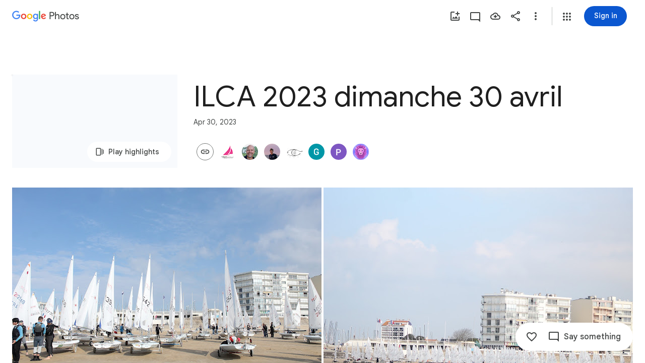

--- FILE ---
content_type: text/javascript; charset=UTF-8
request_url: https://photos.google.com/_/scs/social-static/_/js/k=boq.PhotosUi.en_US.4aXWdBPsCNI.2019.O/ck=boq.PhotosUi.yjbXUD4gMSA.L.B1.O/am=AAAAiDWAGZjNJf5zAQBBxvcdF9A_nhbCDZoMLxi-2Qs/d=1/exm=A7fCU,AfoSr,Ahp3ie,B7iQrb,BVgquf,DgRu0d,E2VjNc,EAvPLb,EFQ78c,FTPxE,GjWdcd,H9DA2,IXJ14b,IZT63,Ihy5De,IoAGb,JNoxi,KUM7Z,KfblCf,Kl6Zic,L1AAkb,LEikZe,LSJdJ,Lcfkne,LhnIsc,LuJzrb,LvGhrf,M47HP,MI6k7c,MpJwZc,NCfd3d,NwH0H,O1Gjze,O6y8ed,OTA3Ae,OWATsd,OlyvMc,P6sQOc,PrPYRd,QIhFr,RADqFb,RMhBfe,RRkLTe,RqjULd,RyvaUb,SdcwHb,SpsfSb,SuKpI,Tzmv8c,UBtLbd,UUJqVe,Uas9Hd,Ulmmrd,V3dDOb,VJsAOe,VXiCDb,WO9ee,WhgWDf,WiC0rd,Wp0seb,X07lSd,XVMNvd,XqvODd,YYmHzb,Z15FGf,ZDZcre,ZKJK8d,ZvHseb,ZwDk9d,_b,_tp,aW3pY,ag510,bfChRb,byfTOb,cVmA2c,e5qFLc,ebZ3mb,erJNX,fWEBl,gI0Uxb,gJzDyc,gychg,h1gxcb,hClpFe,hKSk3e,hc6Ubd,hdW3jf,iH3IVc,iOpRIf,ig9vTc,il3TSb,j85GYd,jmpo2c,juNMwb,kjKdXe,l5KCsc,lXKNFb,lazG7b,lfpdyf,lsjVmc,lwddkf,m9oV,mAkZxc,mI3LFb,mSX26d,mdR7q,mezZFd,mzzZzc,n73qwf,nbAYS,o3R5Zb,oXwu8d,oYstKb,odxaDd,opk1D,p0FwGc,p3hmRc,p9Imqf,pA3VNb,pNBFbe,pjICDe,pw70Gc,q0xTif,qTnoBf,rCcCxc,rgKQFc,sOXFj,saA6te,suMGRe,tAtwtc,tXXc4b,vDfG5,w9hDv,wiX7yc,ws9Tlc,xKVq6d,xQtZb,xUdipf,yDXup,zHErAd,zbML3c,zeQjRb,zr1jrb,ztzXpd/excm=_b,_tp,sharedcollection/ed=1/br=1/wt=2/ujg=1/rs=AGLTcCOKWHznqIaPKivOxiNSgdTc2wCMUw/ee=EVNhjf:pw70Gc;EmZ2Bf:zr1jrb;F2qVr:YClzRc;JsbNhc:Xd8iUd;K5nYTd:ZDZcre;LBgRLc:SdcwHb;Me32dd:MEeYgc;MvK0qf:ACRZh;NJ1rfe:qTnoBf;NPKaK:SdcwHb;NSEoX:lazG7b;O8Cmgf:XOYapd;Pjplud:EEDORb;QGR0gd:Mlhmy;SNUn3:ZwDk9d;ScI3Yc:e7Hzgb;Uvc8o:VDovNc;YIZmRd:A1yn5d;Zk62nb:E1UXVb;a56pNe:JEfCwb;cEt90b:ws9Tlc;dIoSBb:SpsfSb;dowIGb:ebZ3mb;eBAeSb:zbML3c;gty1Xc:suMGRe;iFQyKf:QIhFr;lOO0Vd:OTA3Ae;oGtAuc:sOXFj;pXdRYb:p0FwGc;qQEoOc:KUM7Z;qafBPd:yDVVkb;qddgKe:xQtZb;wR5FRb:rgKQFc;xqZiqf:wmnU7d;yxTchf:KUM7Z;zxnPse:GkRiKb/dti=1/m=k0FtEb,eT0are?wli=PhotosUi.jlFNdy4EFZw.createPhotosEditorPrimaryModuleNoSimd.O%3A%3BPhotosUi.Oh_Nx-er56M.createPhotosEditorPrimaryModuleSimd.O%3A%3BPhotosUi._-GBQy2uWeA.skottieWasm.O%3A%3BPhotosUi.-jWRZK3kPDQ.twixWasm.O%3A%3B
body_size: 23395
content:
"use strict";_F_installCss(".csZFhf{color:var(--gm3-sys-color-on-surface,#1f1f1f);text-decoration:underline}.rvEjke{color:var(--gm3-sys-color-on-surface,#1f1f1f);font-family:Google Sans Text,Google Sans,Roboto,Arial,sans-serif;line-height:1.5rem;font-size:1rem;letter-spacing:0em;font-weight:400}.fYwTV{color:var(--gm3-sys-color-on-surface-variant,#444746);font-family:Google Sans Text,Google Sans,Roboto,Arial,sans-serif;line-height:1.25rem;font-size:0.875rem;letter-spacing:0em;font-weight:400}.pIf1Wb{position:relative}.AUFaWb{cursor:pointer;height:100%;margin:0;opacity:0;padding:0;position:absolute;width:100%;z-index:1}.bEtrNb{--gm3-radio-disabled-selected-icon-color:var(--gm3-sys-color-on-surface,#1f1f1f);--gm3-radio-disabled-selected-icon-opacity:0.38;--gm3-radio-disabled-unselected-icon-color:var(--gm3-sys-color-on-surface,#1f1f1f);--gm3-radio-disabled-unselected-icon-opacity:0.38;--gm3-radio-selected-focus-icon-color:var(--gm3-sys-color-primary,#0b57d0);--gm3-radio-selected-hover-icon-color:var(--gm3-sys-color-primary,#0b57d0);--gm3-radio-selected-hover-state-layer-color:var(--gm3-sys-color-primary,#0b57d0);--gm3-radio-selected-hover-state-layer-opacity:0.08;--gm3-radio-selected-icon-color:var(--gm3-sys-color-primary,#0b57d0);--gm3-radio-selected-pressed-icon-color:var(--gm3-sys-color-primary,#0b57d0);--gm3-radio-selected-pressed-state-layer-color:var(--gm3-sys-color-on-surface,#1f1f1f);--gm3-radio-selected-pressed-state-layer-opacity:0.12;--gm3-radio-unselected-focus-icon-color:var(--gm3-sys-color-on-surface,#1f1f1f);--gm3-radio-unselected-hover-icon-color:var(--gm3-sys-color-on-surface,#1f1f1f);--gm3-radio-unselected-hover-state-layer-color:var(--gm3-sys-color-on-surface,#1f1f1f);--gm3-radio-unselected-hover-state-layer-opacity:0.08;--gm3-radio-unselected-icon-color:var(--gm3-sys-color-on-surface-variant,#444746);--gm3-radio-unselected-pressed-icon-color:var(--gm3-sys-color-on-surface,#1f1f1f);--gm3-radio-unselected-pressed-state-layer-color:var(--gm3-sys-color-primary,#0b57d0);--gm3-radio-unselected-pressed-state-layer-opacity:0.12}.tIT2S{width:100%}.ETJzhe{display:flex;align-items:center;justify-content:flex-end;flex-direction:row-reverse}.ETJzhe.XUXL7e{flex-direction:row}.nYDb2d{font-family:Google Sans Text,Google Sans,Roboto,Arial,sans-serif;line-height:1.25rem;font-size:0.875rem;letter-spacing:0em;font-weight:400;color:var(--gm3-sys-color-on-surface-variant,#444746)}.t1Wqx{--Tlqqfc:424px}.uNmmoc{align-items:center;color:var(--gm3-sys-color-on-surface-variant,#444746);display:flex;text-decoration:none;font-family:Google Sans Text,Google Sans,Roboto,Arial,sans-serif;line-height:1.25rem;font-size:0.875rem;letter-spacing:0em;font-weight:500}.t02SGf{display:flex;margin-right:auto;padding-left:8px}.U5H4hf{padding-left:8px}.s9zVS{font-family:Google Sans Text,Google Sans,Roboto,Arial,sans-serif;line-height:1.5rem;font-size:1rem;letter-spacing:0em;font-weight:400;color:var(--gm3-sys-color-on-surface,#1f1f1f);margin-bottom:14px;margin-top:0}.NmRZhc{margin-right:0}.P2EqOe{padding-top:8px;vertical-align:top}.b5ca9b,.P2EqOe{display:table-cell}.uRiPwd .fYwTV{color:var(--gm3-sys-color-on-surface-variant,#444746)}.wY3ncc{margin-bottom:14px}@media screen and (max-width:599px){.uRiPwd{padding-left:0}}.n1vtVe{display:flex;flex-direction:column;overflow:hidden;border-width:0;box-shadow:0 1px 2px 0 color-mix(in srgb,var(--gm3-sys-color-shadow,#000) 30%,transparent),0 1px 3px 1px color-mix(in srgb,var(--gm3-sys-color-shadow,#000) 15%,transparent)}.E8oqxf{display:flex;flex-direction:row;justify-content:space-between}.wSz7lc{animation:boqPhotosuploadUploaddialog-fade-in .225s linear .225s both}.qruR8d{display:flex;flex-direction:column;flex-grow:0;justify-content:space-between;margin-right:-48px;padding:16px}.EY0d7{display:flex;flex-direction:column;justify-content:flex-start}.SXogWc{font-family:Google Sans Text,Google Sans,Roboto,Arial,sans-serif;line-height:1rem;font-size:0.75rem;letter-spacing:0.0083333333em;font-weight:400;color:var(--gm3-sys-color-on-surface-variant,#444746);margin:8px 0 16px;max-width:164px}.rP3QBf{font-family:Google Sans Text,Google Sans,Roboto,Arial,sans-serif;line-height:1rem;font-size:0.75rem;letter-spacing:0.0083333333em;font-weight:400;color:var(--gm3-sys-color-on-surface-variant,#444746);margin-bottom:4px}.RNpSW{font-family:Google Sans Text,Google Sans,Roboto,Arial,sans-serif;line-height:1.5rem;font-size:1rem;letter-spacing:0em;font-weight:500;max-width:164px;padding-bottom:8px}.wgq1ae{font-family:Google Sans,Roboto,Arial,sans-serif;line-height:1.75rem;font-size:1.375rem;letter-spacing:0em;font-weight:400;max-width:164px;padding-bottom:8px}.wgq1ae :lang(da){font-size:1.175rem}.UiNOP{flex-wrap:wrap;justify-content:flex-start;white-space:nowrap}.T23TVb{margin-right:8px}.BNcPhf{background-color:color-mix(in srgb,#fff 60%,transparent);border-radius:48px;height:24px;position:absolute;right:16px;top:16px;width:24px}.nftPpb{width:32px;height:32px;padding:8px;font-size:16px;height:24px;line-height:8px;padding:0;width:24px}.nftPpb svg,.nftPpb img{width:16px;height:16px}.gp4kVe{background-color:var(--gm3-sys-color-surface-container,#f0f4f9);background-size:cover;display:flex;flex-shrink:0;height:140px;width:99px}.KF9IAe:hover{cursor:pointer}.N6Pvve{background-color:var(--gm3-sys-color-surface,#fff);background-image:var(--pgc-asset-upload-error);background-repeat:no-repeat;background-size:contain;background-position:center;border-radius:8px 0 0 8px;display:flex;flex-shrink:0;height:140px;margin:8px 8px 8px 0;width:99px}.fctz1{border-radius:4px;display:flex;flex-flow:row wrap;gap:3px;height:140px;margin:8px 8px 8px 0;max-width:99px;min-width:99px;overflow:hidden}.bgjhqf{display:none;max-height:276px;overflow:auto}.bgjhqf.PYSgo{display:block}.j73eje{font-family:Google Sans Text,Google Sans,Roboto,Arial,sans-serif;line-height:1rem;font-size:0.75rem;letter-spacing:0.0083333333em;font-weight:400;align-items:center;display:flex;justify-content:space-between;padding:16px}.j73eje .VfPpkd-JGcpL-uI4vCe-u014N{stroke:var(--gm3-sys-color-surface-container-highest,#dde3ea)}.zSFMxe .j73eje{padding-left:44px}.uoBbc{align-items:start;display:flex;margin-right:-36px}.DmSdHb{margin-right:10px}.AskFif{max-width:212px;overflow:hidden;text-overflow:ellipsis;white-space:nowrap}.zSFMxe .AskFif{max-width:168px}.BpHbJc{color:var(--gm3-sys-color-primary,#0b57d0)}.RgxRXc{color:var(--gm3-sys-color-error,#b3261e)}.ggvzPb{border-radius:48px;display:flex;height:20px;position:relative;width:20px}.F2Y1qd{width:32px;height:32px;padding:8px;font-size:16px;height:20px;line-height:8px;opacity:0;padding:0;transition:opacity .15s linear;width:20px}.F2Y1qd svg,.F2Y1qd img{width:16px;height:16px}.y76NPb{opacity:1;position:absolute;transition:opacity .15s linear}.j73eje:hover .F2Y1qd{opacity:1}.j73eje:hover .y76NPb{opacity:0}.zSFMxe{display:block}.ByjTcf{align-items:center;display:flex;justify-content:space-between;padding:16px}.ByjTcf .VfPpkd-JGcpL-uI4vCe-u014N{stroke:var(--gm3-sys-color-surface-container-highest,#dde3ea)}.OdAfQd{font-family:Google Sans Text,Google Sans,Roboto,Arial,sans-serif;line-height:1rem;font-size:0.75rem;letter-spacing:0.0083333333em;font-weight:400;align-items:center;display:flex;margin-right:-36px}.Gyk2Kb{max-width:212px;overflow:hidden;text-overflow:ellipsis;white-space:nowrap}.P6v6He{height:24px;margin-right:10px;padding:0;width:24px}.P6v6He{transition:transform .27s cubic-bezier(.4,0,.2,1)}.OUJJ8e{display:none}.zSFMxe.sMVRZe .OUJJ8e{display:block}.zSFMxe.sMVRZe .P6v6He{transform:rotate(180deg)}@keyframes boqPhotosuploadUploaddialog-fade-in{from{opacity:0}to{opacity:1}}.zxDtd{display:flex;position:relative}.LWXPj{--gm3-icon-button-standard-container-width:20px;--gm3-icon-button-standard-container-height:20px;--gm3-icon-button-standard-icon-size:16px;opacity:0;transition:opacity .15s linear}.j73eje:hover .LWXPj{opacity:1}.CDn9Ec{--gm3-icon-button-filled-container-width:24px;--gm3-icon-button-filled-container-height:24px;--gm3-icon-button-filled-icon-size:16px;--gm3-icon-button-filled-container-color:var(--gm3-sys-color-surface-container,#f0f4f9);--gm3-icon-button-filled-disabled-container-color:color-mix(in srgb,var(--gm3-sys-color-on-surface,#1f1f1f) 12%,transparent);--gm3-icon-button-filled-disabled-icon-color:color-mix(in srgb,var(--gm3-sys-color-on-surface,#1f1f1f) 38%,transparent);--gm3-icon-button-filled-focus-icon-color:var(--gm3-sys-color-on-surface,#1f1f1f);--gm3-icon-button-filled-focus-indicator-color:var(--gm3-sys-color-secondary,#00639b);--gm3-icon-button-filled-hover-icon-color:var(--gm3-sys-color-on-surface,#1f1f1f);--gm3-icon-button-filled-hover-state-layer-color:var(--gm3-sys-color-on-surface,#1f1f1f);--gm3-icon-button-filled-hover-state-layer-opacity:0.08;--gm3-icon-button-filled-icon-color:var(--gm3-sys-color-on-surface,#1f1f1f);--gm3-icon-button-filled-pressed-icon-color:var(--gm3-sys-color-on-surface,#1f1f1f);--gm3-icon-button-filled-pressed-state-layer-color:var(--gm3-sys-color-on-surface,#1f1f1f);--gm3-icon-button-filled-pressed-state-layer-opacity:0.1;--gm3-icon-button-filled-selected-container-color:var(--gm3-sys-color-on-surface,#1f1f1f);--gm3-icon-button-filled-toggle-selected-focus-icon-color:var(--gm3-sys-color-on-primary,#fff);--gm3-icon-button-filled-toggle-selected-hover-icon-color:var(--gm3-sys-color-on-primary,#fff);--gm3-icon-button-filled-toggle-selected-hover-state-layer-color:var(--gm3-sys-color-on-primary,#fff);--gm3-icon-button-filled-toggle-selected-icon-color:var(--gm3-sys-color-on-primary,#fff);--gm3-icon-button-filled-toggle-selected-pressed-icon-color:var(--gm3-sys-color-on-primary,#fff);--gm3-icon-button-filled-toggle-selected-pressed-state-layer-color:var(--gm3-sys-color-on-primary,#fff);--gm3-icon-button-filled-toggle-unselected-focus-icon-color:var(--gm3-sys-color-primary,#0b57d0);--gm3-icon-button-filled-toggle-unselected-hover-icon-color:var(--gm3-sys-color-primary,#0b57d0);--gm3-icon-button-filled-toggle-unselected-hover-state-layer-color:var(--gm3-sys-color-primary,#0b57d0);--gm3-icon-button-filled-toggle-unselected-icon-color:var(--gm3-sys-color-primary,#0b57d0);--gm3-icon-button-filled-toggle-unselected-pressed-icon-color:var(--gm3-sys-color-primary,#0b57d0);--gm3-icon-button-filled-toggle-unselected-pressed-state-layer-color:var(--gm3-sys-color-primary,#0b57d0);--gm3-icon-button-filled-unselected-container-color:var(--gm3-sys-color-surface-container-highest,#dde3ea)}.VwjKWd{position:absolute;right:16px;top:16px}.f56jqc{font-family:Google Sans Text,Google Sans,Roboto,Arial,sans-serif;line-height:1.5rem;font-size:1rem;letter-spacing:0em;font-weight:400;color:var(--gm3-sys-color-on-surface-variant,#444746)}.vD8O6{--pjsEwc:500px}.vD8O6 .O2EQ{overflow:hidden;padding:0 0 16px}.K3sLl .O2EQ{margin-top:-8px}.CDKHxd{font-family:Google Sans Text,Google Sans,Roboto,Arial,sans-serif;line-height:1rem;font-size:0.75rem;letter-spacing:0.0083333333em;font-weight:400;color:var(--gm3-sys-color-on-surface-variant,#444746);padding:0 24px 24px}.g00gO{align-items:center;display:flex;padding:8px 6px 8px 8px}.Get39e{margin:0 8px;padding:8px 0;width:100%}.rPshL{align-items:center;display:inline-flex;flex-shrink:0;justify-content:flex-end;margin-left:8px}.Get39e,.TEH5ad{overflow:hidden}.TEH5ad{text-overflow:ellipsis;white-space:nowrap}.TEH5ad,.uhGFP{font-family:Google Sans Text,Google Sans,Roboto,Arial,sans-serif;line-height:1.5rem;font-size:1rem;letter-spacing:0em;font-weight:400;color:var(--gm3-sys-color-on-surface,#1f1f1f)}.uhGFP,.ltWah,.NYZQxe{margin-right:6px}.Qttuke{font-family:Google Sans Text,Google Sans,Roboto,Arial,sans-serif;line-height:1rem;font-size:0.75rem;letter-spacing:0.0083333333em;font-weight:400;color:var(--gm3-sys-color-on-surface-variant,#444746)}.g00gO.BcOib .Qttuke{color:var(--gm3-sys-color-on-surface,#1f1f1f)}.g00gO.Jj6Lae .Qttuke{color:var(--gm3-sys-color-error,#b3261e)}.P4r2Bb,.dPeRqe,.Alg79{flex-shrink:0;padding:0 8px}.P4r2Bb{color:var(--gm3-sys-color-tertiary,#146c2e)}.dPeRqe{color:var(--gm3-sys-color-error,#b3261e)}.Alg79{color:var(--gm3-sys-color-primary,#0b57d0);transform:rotate(180deg)}.OPair{color:var(--gm3-sys-color-primary,#0b57d0);white-space:nowrap}.jbeydc{display:block;margin-bottom:8px;max-height:250px;overflow:auto;padding-top:8px}.fFGQKd{margin:0 8px}.EWAHB{--Tlqqfc:500px}.EWAHB .DWPpTb{align-items:center;padding-bottom:40px}.OvRjhe{background-color:var(--gm3-sys-color-surface,#fff);background-image:var(--pgc-asset-permissions-hint-white);background-position:center;background-repeat:no-repeat;background-size:contain;display:flex;flex-shrink:0;height:52px;width:120px}.xkqAYd,.DcFSc{white-space:normal}.DcFSc{font-family:Google Sans,Roboto,Arial,sans-serif;line-height:2rem;font-size:1.5rem;letter-spacing:0em;font-weight:400;color:var(--gm3-sys-color-on-surface,#1f1f1f);margin:28px 0 0}.xkqAYd{font-family:Google Sans Text,Google Sans,Roboto,Arial,sans-serif;line-height:1.25rem;font-size:0.875rem;letter-spacing:0em;font-weight:400;color:var(--gm3-sys-color-on-surface,#1f1f1f);margin-top:20px}sentinel{}");
this.default_PhotosUi=this.default_PhotosUi||{};(function(_){var window=this;
try{
_.n("k0FtEb");
var dHd=class{constructor(a){this.Ac=a;a.ma("/client_streamz/photos/web/hash_worker_count",_.JH("response"),_.JH("reason"))}Zd(a,b){this.Ac.ha("/client_streamz/photos/web/hash_worker_count",a,b)}},eHd=function(a,b,c,d){a.ha[b]=_.eh();c={fileID:b,file:c};if(a.ma<5){a.ma++;const e=_.jH(_.Bg(_.hf("fMCLSb"),_.kH)),f=_.$Fa(e);f.onmessage=g=>{g=g.data;const k=g.fileID;if(g.isSuccess)a.ha[k].resolve(g.hash),d.Zd("success","success");else{a.ha[k].reject();let l;d.Zd("failure",(l=g.errorMsg)!=null?l:"Unknown error")}a.ha[k]=
null;a.ka.length>0?f.postMessage(a.ka.shift()):(f.terminate(),a.ma--)};f.postMessage(c)}else a.ka.push(c);return a.ha[b].promise},fHd=class{constructor(){this.ka=[];this.ha={};this.ma=0}};var gHd;_.hHd=async function(a,b,c){var d=(0,_.y)(),e=d();d=d(1);try{try{return d(await e(eHd(a.ma,b,c,a.ha)))}catch(f){throw d(),new gHd;}}finally{e()}};_.iHd=class extends _.Rq{static Ha(){return{service:{Qf:_.GH}}}constructor(a){super();this.ha=new dHd(a.service.Qf.get());this.ma=new fHd}};gHd=class extends Error{constructor(){super("Error in file scan and hash")}};_.Mq(_.VRa,_.iHd);
_.r();
_.xP=function(a){var b=new _.hua;return _.Ni(b,3,a)};
_.Hzc=function(a){return _.nsc(a,!0)};_.Izc=function(a){a=a.Pa;return _.Y(new _.X("{VIEWER_GENDER,select,female{Manage storage}male{Manage storage}other{Manage storage}}"),{VIEWER_GENDER:a})};_.Kzc=function(a){return _.Jzc(a==null?void 0:a.ka())};_.Jzc=function(a){if(a)if(a==null?0:a.ha()){let c;var b=a=((c=a.ha())==null?0:c.ma())?_.vP(_.xP(2))+";":((b=a.ha())==null?0:b.ha())?_.vP(_.xP(3))+";":_.vP(_.xP(0))+";"}else b=_.vP(_.xP(1))+";";else b=_.vP(_.xP(0))+";";return b};
_.Lzc=function(a,b,c,d,e,f){const g=b===void 0?0:b;b=_.P();a=_.Lo("V")({oka:g,content:c,Sma:d,title:e,Paa:f},a);return _.O(b,a)};
_.Ko("V","",0,function(a,b){a=a||{};var c=a.oka;c=c===void 0?0:c;var d=a.content,e=a.Sma,f=a.title;const g=a.Paa,k=b.Pa;a="";a=f?a+_.I(f):a+"Not enough storage";f=_.P();_.J(d)?_.O(f,_.I(d)):g?_.O(_.N(f,_.I(g)+" "),Mzc(b)):(d=_.Y(new _.X("{VIEWER_GENDER,select,female{To continue, get more storage with {GOOGLE_ONE} or clean up your existing storage.}male{To continue, get more storage with {GOOGLE_ONE} or clean up your existing storage.}other{To continue, get more storage with {GOOGLE_ONE} or clean up your existing storage.}}"),{VIEWER_GENDER:k,
GOOGLE_ONE:_.I(_.$x())}),_.O(f,d),_.O(_.N(f," "),Mzc(b)));d="";d=e?d+e:d+"Cancel";e=_.O(_.P(),_.hN(b,d,"IbE0S",void 0,void 0,void 0,void 0,void 0,void 0,void 0,void 0,void 0,void 0,void 0,void 0,"8838"));_.O(e,_.hN(b,_.Izc(b),"TvD9Pc",void 0,void 0,void 0,void 0,void 0,void 0,void 0,!0,void 0,void 0,_.Su("/quotamanagement"),"_blank","60969"));return _.O(_.P(),_.iN({title:(0,_.H)(a),content:f,buttons:e,Ka:"53955; 63:"+c},b))});
var Mzc=function(a){return(0,_.H)('<a href="https://support.google.com/photos?p=how_storage_works" class="'+_.K("csZFhf")+'" jslog="'+_.K("12356")+'; track:click">'+_.Mo(_.MN(null,a))+"</a>")};
var Nzc;Nzc=class extends _.v{constructor(a){super(a)}};_.Ozc=function(a){var b=new _.a$b;return _.B(a,_.a$b,36,b)};_.Pzc=function(){var a=new _.d$b,b=new Nzc;return _.B(a,Nzc,25,b)};
_.n("TuRvqf");
var Wzc,$zc;Wzc=class extends _.v{constructor(a){super(a)}Zh(){return _.wi(this,2)}};_.Xzc=function(a){return _.z(a,Wzc,2)};_.Yzc=class extends _.v{constructor(a){super(a)}};_.Zzc=[1,2];$zc=function(a,b){a=a||{};return _.Lzc(b,a.oka,a.content,a.Sma,a.title,a.Paa)};_.aAc=class extends _.v{constructor(a){super(a)}};_.aAc.prototype.Sa="BPOXSd";_.bAc=class extends _.v{constructor(a){super(a)}};_.bAc.prototype.Sa="KwHKYd";new _.Eg(_.aAc);new _.Eg(_.bAc);_.cAc=async function(a){var b=(0,_.y)(),c=b();b=b(1);try{const d=_.ry(b(await c(a.Mb.Se()))),e=_.Zp(_.Qv(d))||0;return(_.Zp(_.Rv(d))||Infinity)-e}finally{c()}};_.CP=async function(a){var b=(0,_.y)(),c=b();b=b(1);try{const d=_.ry(b(await c(a.Mb.Se()))),e=_.Zp(_.Qv(d))||0,f=_.Zp(_.Rv(d))||Infinity;return Math.floor(e/f*100)}finally{c()}};_.DP=function(a){const b=_.zwb(new _.tD,_.owb());return a.Za.fetch(_.Awb.getInstance(b)).Ad(()=>null)};
_.dAc=function(a,b,c,d){return a.nb.render($zc,{oka:b,title:c,Paa:d})};
_.EP=class extends _.Rq{static Ha(){return{Qa:{cache:_.Op,soy:_.Er},service:{dialog:_.$M,wb:_.oE,Qf:_.GH,Hg:_.yI}}}constructor(a){super();this.jg=a.Qa.cache;this.Jb=a.Qa.soy;this.Za=a.service.wb;this.nb=a.service.dialog;this.Mb=a.service.Hg;this.Ac=a.service.Qf}async ma(){return null}async na(){return null}async Da(a,b,c){return await _.dAc(this,a,b,c).show()}async Ea(a,b,c){var d=(0,_.y)(),e=d();d=d(1);try{return d(await e(this.ha()))?(this.Da(a,b,c),!0):!1}finally{e()}}ha(a=0){return this.Mb.Se().then(b=>
{var c=_.ry(b);b=_.Zp(_.Qv(c))||0;const d=_.Zp(_.Rv(c))||Infinity,e=_.Zp(_.ai(c,7))||0;c=_.Zp(_.ai(c,8))||0;return b>=d||b+e+a>=d+c})}async oa(){return Promise.resolve(0)}async Aa(){return Promise.resolve(0)}async ka(){return Promise.resolve(0)}};_.Mq(_.Ft,_.EP);

var eAc=class extends _.v{constructor(a){super(a)}},fAc=class extends _.v{constructor(a){super(a)}},gAc=class extends _.v{constructor(a){super(a)}getStatus(){return _.yi(this,1)}};
_.EP.prototype.ma=async function(){var a=(0,_.y)(),b=a();a=a(1);try{let c,d;const e=(c=a(await b(_.DP(this))))==null?void 0:(d=c.ma())==null?void 0:_.Wh(d,gAc,2,_.Mh())[0];let f,g;if((e==null?void 0:_.yi(e,1))===3&&((e==null?0:(f=_.z(e,fAc,2))==null?0:_.Jh(f,_.Yzc,1,_.Zzc))||(e==null?0:(g=_.z(e,fAc,2))==null?0:_.Jh(g,eAc,2,_.Zzc)))&&(e==null?0:_.z(e,_.wj,3))){const k=Math.floor(((new Date(_.Xp(_.z(e,_.wj,3).getSeconds())*1E3)).getTime()-Date.now())/864E5);return k>=0?k:null}return null}finally{b()}};
_.EP.prototype.na=async function(){var a=(0,_.y)(),b=a();a=a(1);try{let c,d;const e=(c=a(await b(_.DP(this))))==null?void 0:(d=c.ma())==null?void 0:_.Wh(d,gAc,2,_.Mh())[0];return e?_.z(e,fAc,2)?_.z(e,fAc,2):null:null}finally{b()}};
var iAc=function(a){var b=new hAc;return _.Yh(b,1,a)},hAc=class extends _.v{constructor(a){super(a)}};var jAc=function(a,b){return _.B(a,hAc,1,b)},kAc=function(a){var b=(new _.zP).Xe(_.Ozc(_.Pzc()));return _.B(a,_.zP,2,b)},lAc=class extends _.v{constructor(a){super(a)}getQuery(){return _.z(this,hAc,1)}Nd(){return _.D(this,5)}};lAc.prototype.Sa="Mos8Ld";var mAc=function(a,b){return _.B(a,lAc,1,b)},nAc=class extends _.v{constructor(a){super(a)}};nAc.prototype.Sa="L6r52c";_.lp[112611860]={MIb:_.Id(112611860,_.gp,nAc)};var oAc=class extends _.v{constructor(a){super(a)}Nd(){return _.D(this,1)}Hd(a){return _.Wh(this,_.hK,2,_.Mh(a))}removeItem(a){return _.$h(this,2,_.hK,a)}ha(a){return _.Wh(this,_.Fv,4,_.Mh(a))}};var pAc=class extends _.v{constructor(a){super(a)}getResponse(){return _.z(this,oAc,1)}};pAc.prototype.Sa="Dspwod";_.np[112611860]={NIb:_.Id(112611860,_.mp,pAc)};new _.Eg(nAc);_.sn.L6r52c=_.rn;_.Bp(nAc,lAc,function(a){a=_.z(a,lAc,1);return a!=null?[a]:[]});new _.Eg(pAc);var qAc=new _.Qe("EWgK9e",pAc,nAc,[_.Zj,112611860,_.ak,!0,_.bk,"/PhotosFeService.PhotosReadItemsById"]);_.EP.prototype.oa=async function(a){return this.ka(a,!0)};_.EP.prototype.Aa=async function(a){return this.ka(a,!1)};
_.EP.prototype.ka=async function(a,b){var c=(0,_.y)(),d=c();c=c(1);try{const e=a.map(m=>_.yP(new _.nm,m)),f=mAc(new nAc,kAc(jAc(new lAc,iAc(e)))),g=c(await d(this.Za.fetch(qAc.getInstance(f))));if(!g.getResponse()||g.getResponse().Hd().length===0)return 0;const k=[],l=g.getResponse().Hd().reduce((m,p)=>{let q;const t=(q=p.getMetadata())==null?void 0:_.z(q,_.vJ,25);if(b&&t){var u=_.Tzc(new _.AP,_.C(t,1));k.push(this.Za.fetch(_.Vzc.getInstance(u)));return m}let w;p=_.Yp((u=p.getMetadata())==null?void 0:
(w=u.mx())==null?void 0:_.wi(w,2))||0;return m+p},0);if(b&&k.length>0){const m=c(await d(Promise.all(k)));a=0;for(const p of m)a+=p.Dd().reduce((q,t)=>{let u,w;return q+(_.Yp((u=_.Zi(t,_.BP))==null?void 0:(w=u.mx())==null?void 0:_.wi(w,2))||0)},0);return l+a}return l}finally{d()}};

_.r();
var kCc,lCc;kCc=function(a,b){_.Ni(a,1,b)};lCc=function(a){return _.yi(a,1)};_.mCc=class extends _.v{constructor(a){super(a)}};var nCc,oCc;nCc=function(a){return _.z(a,_.mCc,1)};oCc=function(a){return _.Hh(a,_.mCc,1)};_.NP=class extends _.v{constructor(a){super(a)}};var pCc;pCc=function(a){return _.ui(a,1)};_.OP=class extends _.v{constructor(a){super(a)}yd(a){return _.zi(this,1,a)}};_.qCc=class extends _.v{constructor(a){super(a)}};_.rCc=class extends _.v{constructor(a){super(a)}};var sCc;sCc=function(a){return _.Wh(a,_.rCc,1,_.Mh())};_.tCc=class extends _.v{constructor(a){super(a)}};var uCc;uCc=function(a){return _.mi(a,1)};_.vCc=class extends _.v{constructor(a){super(a)}};var wCc,xCc,yCc;wCc=function(a){return _.Hh(a,_.vCc,1)};xCc=function(a){return _.z(a,_.tCc,2)};yCc=function(a){return _.Hh(a,_.tCc,2)};_.PP=class extends _.v{constructor(a){super(a)}};_.QP=class extends _.v{constructor(a){super(a)}};var zCc=function(a){return _.z(a,_.OP,1)},ACc=function(a){return _.Hh(a,_.OP,1)},BCc=class extends _.v{constructor(a){super(a)}};_.CCc=class extends _.v{constructor(a){super(a)}};_.RP=class extends _.v{constructor(a){super(a)}};_.SP=class extends _.v{constructor(a){super(a)}};_.SP.prototype.Sa="H713id";var DCc=_.Id(213518668,_.op,_.SP);_.pp[213518668]={sKb:DCc};var ECc=class extends _.v{constructor(a){super(a)}Dd(a){return _.Wh(this,_.lw,1,_.Mh(a))}Nd(){return _.D(this,2)}};ECc.prototype.Sa="kZumL";_.np[97801243]={aIb:_.Id(97801243,_.mp,ECc)};_.rI({Si:DCc},(a,b,c)=>{_.Fp(c,_.VA);const d=a.Bk;_.z(d,_.QP,4)&&(_.Fp(c,_.Gy),_.Fp(c,_.Gmb),_.Fp(c,ECc));_.z(d,_.RP,9)&&(_.Fp(c,_.xD),_.Fp(c,_.yz),_.Fp(c,_.zz),_.Fp(c,_.Cz));_.oI(c,new _.sy,(e,f,g,k)=>{if(_.Hh(d,_.CCc,13))return!0;(e=_.Hh(d,BCc,8)&&ACc(_.z(d,BCc,8))&&pCc(zCc(_.z(d,BCc,8))))&&_.zi(f,1,e);if(_.Hh(d,_.NP,7)&&oCc(_.z(d,_.NP,7)))switch(lCc(nCc(_.z(d,_.NP,7)))){case 1:_.Ni(f,6,2);break;case 2:_.Ni(f,6,3);break;case 0:_.Ni(f,6,0)}_.Hh(d,_.PP,18)&&wCc(_.z(d,_.PP,18))&&(e=_.Hh(f,_.Uv,29)?
_.z(f,_.Uv,29):new _.Uv,g=_.z(d,_.PP,18),kCc(e,uCc(_.z(g,_.vCc,1))),_.B(f,_.Uv,29,e));_.Hh(d,_.PP,18)&&yCc(_.z(d,_.PP,18))&&(e=_.Hh(f,_.Uv,29)?_.z(f,_.Uv,29):new _.Uv,g=sCc(xCc(_.z(d,_.PP,18))).map(l=>{var m=new _.t5b;var p=_.z(l,_.Pv,1);m=_.B(m,_.Pv,1,p);l=_.z(l,_.qCc,2);l=_.mi(l,1);return _.Ni(m,2,l)}),_.Foa(e,2,_.t5b,g),_.B(f,_.Uv,29,e));k();return!1})},"nhx4oc");var FCc=class extends _.v{constructor(a){super(a)}};FCc.prototype.Sa="cKm3Md";_.rp[213518668]={tKb:_.Id(213518668,_.qp,FCc)};new _.Eg(_.SP);new _.Eg(FCc);_.TP=new _.Qe("LtlqCb",FCc,_.SP,[_.Zj,213518668,_.ak,!1,_.bk,"/PhotosSettingsDataService.PhotosUpdateUserSettings"]);
_.GCc=function(a,b){return _.Ni(a,1,b)};_.HCc=function(a,b){return _.B(a,_.mCc,1,b)};_.ICc=function(a,b){return _.B(a,_.NP,7,b)};
_.kKd=function(a){a=a||{};return _.O(_.P(),_.Uw(_.Do({path:"M12 2C6.48 2 2 6.48 2 12s4.48 10 10 10 10-4.48 10-10S17.52 2 12 2zm1 17h-2v-2h2v2zm2.07-7.75l-.9.92C13.45 12.9 13 13.5 13 15h-2v-.5c0-1.1.45-2.1 1.17-2.83l1.24-1.26c.37-.36.59-.86.59-1.41 0-1.1-.9-2-2-2s-2 .9-2 2H8c0-2.21 1.79-4 4-4s4 1.79 4 4c0 .88-.36 1.68-.93 2.25z"},a)))};
var lKd={id:"agVpN"};_.PW=function(a,b){return _.Lo("bc")(a,b)};
_.Ko("bc","",0,function(a){const b=a.content,c=a.ariaLabel,d=a.value,e=a.jsname,f=a.Ga,g=a.id;a=a.attributes;return _.N(_.O(_.N(_.P(),"<div"+(g?' id="'+_.K(g)+'"':"")+(f?' class="'+_.K(f)+'"':"")+' jscontroller="'+_.K("bYiQOd")+'" jsshadow jsaction="'+_.K("rcuQ6b")+":"+_.K("rcuQ6b")+";"+_.K("JIbuQc")+":"+_.K("JIbuQc")+';"'+(e?' jsname="'+_.K(e)+'"':"")+(_.J(a)?_.So(_.Ro(a)):"")+(c?' aria-label="'+_.K(c)+'"':"")+' role="radiogroup"'+(d?' data-value="'+_.K(d)+'"':"")+'><span role="presentation" jsname="'+
_.K("bN97Pc")+'" class="'+_.K("oJeWuf")+'">'),_.I(b)),"</span></div>")});
_.QW=function(a,b,c,d,e,f,g,k,l,m,p,q,t,u,w){k=_.N(_.P(),'<div class="'+_.K("ETJzhe")+(k?" "+_.K("XUXL7e"):"")+(p?" "+_.K(p):"")+'"'+(_.J()?_.So(_.Ro()):"")+">");p=_.Wu();_.N(_.O(_.N(k,'<label for="'+_.K(p)+'" class="'+_.K("tIT2S")+'">'),_.I(a)),"</label><div"+(q?' class="'+_.K(q)+'"':"")+">");a=d?d:"";e="bEtrNb"+(e?" "+e:"");u=(0,_.yo)(""+_.mKd(g,t,u,w,p)+(_.J(m)?_.So(_.Ro(m)):""));var A=A===void 0?!1:A;m=_.P();t=_.P();var F={jscontroller:lKd.id,Ga:_.Zo(["GhEnC-GCYh9b",f&&"GhEnC-GCYh9b-OWXEXe-OWB6Me",
"GhEnC-GCYh9b-OWXEXe-di8rgd-dgl2Hf",e]),Vy:"GhEnC-gBXA9-bMcfAe",fK:"GhEnC-RsCWK",xga:"GhEnC-wVo5xe-LkdAo",Dea:"GhEnC-Z5TpLc-LkdAo",lk:"GhEnC-ETnZse",hM:"GhEnC-eHTEvd",name:b,value:c,ariaLabel:a,Wq:void 0,Rd:f!=null?f:!1,qf:g!=null?g:!1,jsname:"GCYh9b",attributes:l,bJ:u,je:A,id:void 0,jsaction:void 0};b=F.jscontroller;c=F.Ga;f=F.Vy;g=F.fK;l=F.xga;A=F.Dea;u=F.lk;w=F.hM;e=F.name;a=F.value;d=F.Vv;q=F.jsname;p=F.ariaLabel;const G=F.Wq,L=F.attributes,M=F.bJ;var S=F.Rd;S=S===void 0?!1:S;var Z=F.qf;Z=Z===
void 0?!1:Z;var V=F.je;V=V===void 0?!1:V;const ma=F.id,Da=F.jsaction;F=F.hd;b=_.N(_.O(_.O(_.N(_.P(),"<div"+(ma!=null?' id="'+_.K(ma)+'"':"")+' class="'+_.K(c)+'"'+((q||null)!=null?' jsname="'+_.K(q||null)+'"':"")+' jscontroller="'+_.K(b)+'" jsaction="'+_.K(_.Xw())+";"+_.K(Da!=null?Da:"")+'"'+(V?_.So(_.kx()):"")+_.So(_.Ro(L!=null?L:""))+(F!=null?" ssk='"+_.K(_.Co("JQZJib")+F)+"'":"")+'><input class="'+_.K(f)+'" type="radio" name="'+_.K(e)+'"'+(d?' id="'+_.K(d)+'"':"")+' value="'+_.K(a)+'"'+(S?' disabled="'+
_.K(S)+'"':"")+(Z?' checked="'+_.K(Z)+'"':"")+' jsname="'+_.K("YPqjbf")+'" jsaction="change:'+_.K("WPi0i")+';"'+((p||null)!=null?' aria-label="'+_.K(p||null)+'"':"")+((G||null)!=null?' aria-labelledby="'+_.K(G||null)+'"':"")+_.So(_.Ro(M!=null?M:""))+'><div class="'+_.K(g)+'"><div class="'+_.K(l)+'"></div><div class="'+_.K(A)+'"></div></div>'),_.tx(u)),_.ux("m9ZlFb",w)),"</div>");t=_.O(t,b);_.O(m,t);_.N(_.O(k,m),"</div></div>");return k};
_.mKd=function(a,b,c,d,e){a=a&&d?' jslog="'+_.K(d)+'; track:click; mutable:true"':!a&&c?' jslog="'+_.K(c)+'; track:click; mutable:true"':"";return(0,_.yo)((b?'aria-labelledby="'+_.K(b)+'"':"")+(e?' id="'+_.K(e)+'"':"")+a)};
_.n("VEuoCd");
_.nKd=async function(a){var b=(0,_.y)(),c=b();b=b(1);try{var d=b(await c(a.Mb.Se()));return _.yi(d,6)}finally{c()}};_.oKd=async function(a){var b=(0,_.y)(),c=b();b=b(1);try{const d=b(await c(_.nKd(a)));return d===1?3:d}finally{c()}};_.RW=class extends _.Rq{static Ha(){return{service:{dialog:_.$M,wb:_.oE,Jd:_.yI,Kb:_.cM,view:_.XD}}}constructor(a){super();this.Za=a.service.wb;this.nb=a.service.dialog;this.Mb=a.service.Jd;this.hb=a.service.Kb;this.Wa=a.service.view}};_.RW.prototype.V5=_.aa(211);
_.Mq(_.ITa,_.RW);

_.r();
_.EO=function(){var a=new _.sm;var b=new _.qua;var c=new _.mua;b=_.Zh(b,1,_.mua,c);return _.Xh(a,14,_.om,b)};
_.MMc=function(a,b){return _.Lo("ma")(a,b)};_.Ko("ma","",0,function(a){a=a||{};var b=a.Pd,c=a.entryPoint;a=new _.zm;c=(new _.nO).bm(c);var d=b==null?void 0:b.ef();c=_.B(c,_.xm,2,d);b=_.Zp(b==null?void 0:_.My(b));b=_.Ii(c,3,b);return _.oO(_.B(a,_.nO,1,b))});
_.NR=function(a,b){b=b||{};_.sP(a,_.Do({path:"M12 2C6.48 2 2 6.48 2 12s4.48 10 10 10 10-4.48 10-10S17.52 2 12 2zm1 15h-2v-2h2v2zm0-4h-2V7h2v6z"},b))};
var VRc;_.WRc={id:"KRZHBd"};var XRc=function(a,b,c,d,e,f,g){g=g===void 0?!1:g;a.open("div","ezld8b");a.Ca("class",c);(e||null)!=null&&a.Ca("jsname",""+(e||null));_.bx(a,_.XE(f!=null?f:""));a.wa();a.qa("kFPbb");_.EL(a);a.ua();g?(a.open("div","IWo0Le"),a.Ca("class",d),a.wa(),a.print(b),a.close()):a.print(b);a.Va()};_.$R=function(a,b,c,d,e,f){d="On6uPb"+(d?" "+d:"");a.qa("H6Z8Tb");c=c!=null?c:!1;c=c===void 0?!1:c;XRc(a,b,_.Zo(["aHij0b-WsjYwc",d]),_.Zo(["aHij0b-aGsRMb",void 0]),e,f,c);a.ua()};_.YRc=function(a,b,c,d,e){d="Hxiil"+(d?" "+d:"");a.qa("MhjUGe");c=c!=null?c:!1;c=c===void 0?!1:c;XRc(a,b,_.Zo(["eVDL2-WsjYwc",d]),_.Zo(["eVDL2-aGsRMb",void 0]),e,void 0,c);a.ua()};
_.ZRc=function(a,b,c,d){a.qa("Y18E5");var e=e===void 0?!1:e;a.open("div","Nec5ff");a.Ba(VRc||(VRc=["tabindex","0"]));a.Ca("class",_.Zo(["d5NbRd-EScbFb-JIbuQc",c]));_.bx(a,_.XE(d!=null?d:""));a.Ca("jscontroller",_.WRc.id);a.Ca("jsaction",_.UE(e)+";");a.wa();a.print(b);a.qa("out79d");_.BL(a,"m9ZlFb");a.ua();a.qa("Xc14xf");_.DL(a,"d5NbRd-bqaQq");a.ua();a.Va();a.ua()};
_.TTc=function(a,b){a=b.Pa;return _.Y(new _.X("{VIEWER_GENDER,select,female{Not enough storage to back up to {GOOGLE_PHOTOS}}male{Not enough storage to back up to {GOOGLE_PHOTOS}}other{Not enough storage to back up to {GOOGLE_PHOTOS}}}"),{VIEWER_GENDER:a,GOOGLE_PHOTOS:_.Zx()})};
_.UTc=function(a,b){a=b.Pa;return _.Y(new _.X("{VIEWER_GENDER,select,female{You don't have enough space to back up photos & videos. To continue, get more storage with {GOOGLE_ONE} or clean up your existing storage.}male{You don't have enough space to back up photos & videos. To continue, get more storage with {GOOGLE_ONE} or clean up your existing storage.}other{You don't have enough space to back up photos & videos. To continue, get more storage with {GOOGLE_ONE} or clean up your existing storage.}}"),{VIEWER_GENDER:a,
GOOGLE_ONE:_.$x()})};_.jS=function(a,b){a=b.Pa;return _.Y(new _.X("{VIEWER_GENDER,select,female{Not enough storage to save}male{Not enough storage to save}other{Not enough storage to save}}"),{VIEWER_GENDER:a})};
_.VTc=function(a,b){a=b.Pa;return _.Y(new _.X("{VIEWER_GENDER,select,female{Saving shared photos & videos to {GOOGLE_PHOTOS} requires backing them up. To continue, get more storage with {GOOGLE_ONE} or clean up your existing storage.}male{Saving shared photos & videos to {GOOGLE_PHOTOS} requires backing them up. To continue, get more storage with {GOOGLE_ONE} or clean up your existing storage.}other{Saving shared photos & videos to {GOOGLE_PHOTOS} requires backing them up. To continue, get more storage with {GOOGLE_ONE} or clean up your existing storage.}}"),{VIEWER_GENDER:a,
GOOGLE_PHOTOS:_.Zx(),GOOGLE_ONE:_.$x()})};_.WTc=function(a,b){a=b.Pa;return _.Y(new _.X("{VIEWER_GENDER,select,female{Not enough storage to add photos & videos}male{Not enough storage to add photos & videos}other{Not enough storage to add photos & videos}}"),{VIEWER_GENDER:a})};
_.XTc=function(a,b){a=b.Pa;return _.Y(new _.X("{VIEWER_GENDER,select,female{Adding to albums requires photos & videos to be backed up. To continue, get more storage with {GOOGLE_ONE} or clean up your existing storage.}male{Adding to albums requires photos & videos to be backed up. To continue, get more storage with {GOOGLE_ONE} or clean up your existing storage.}other{Adding to albums requires photos & videos to be backed up. To continue, get more storage with {GOOGLE_ONE} or clean up your existing storage.}}"),{VIEWER_GENDER:a,
GOOGLE_ONE:_.$x()})};_.YTc=function(a,b){a=b.Pa;return _.Y(new _.X("{VIEWER_GENDER,select,female{Not enough storage to create a highlight video}male{Not enough storage to create a highlight video}other{Not enough storage to create a highlight video}}"),{VIEWER_GENDER:a})};_.ZTc=function(a,b){a=b.Pa;return _.Y(new _.X("{VIEWER_GENDER,select,female{Not enough storage to create a collage}male{Not enough storage to create a collage}other{Not enough storage to create a collage}}"),{VIEWER_GENDER:a})};
_.$Tc=function(a,b){a=b.Pa;return _.Y(new _.X("{VIEWER_GENDER,select,female{Not enough storage to create an animation}male{Not enough storage to create an animation}other{Not enough storage to create an animation}}"),{VIEWER_GENDER:a})};_.aUc=function(a,b){a=b.Pa;return _.Y(new _.X("{VIEWER_GENDER,select,female{Not enough storage to restore}male{Not enough storage to restore}other{Not enough storage to restore}}"),{VIEWER_GENDER:a})};
_.bUc=function(a,b){a=b.Pa;return _.Y(new _.X("{VIEWER_GENDER,select,female{You don't have enough space to restore photos & videos. To continue, get more storage with {GOOGLE_ONE} or clean up your existing storage.}male{You don't have enough space to restore photos & videos. To continue, get more storage with {GOOGLE_ONE} or clean up your existing storage.}other{You don't have enough space to restore photos & videos. To continue, get more storage with {GOOGLE_ONE} or clean up your existing storage.}}"),{VIEWER_GENDER:a,
GOOGLE_ONE:_.$x()})};
var d6c=function(a,b){var c=b.jscontroller;const d=b.m_,e=b.jm,f=b.yfa;var g=b.Xja,k=b.Yja;const l=b.Zja,m=b.eja,p=b.ariaLabel;var q=b.Xr;const t=q===void 0?0:q;q=b.iK;const u=q===void 0?1:q;q=b.Saa;const w=b.dda,A=b.eda;var F=b.k_;const G=F===void 0?!1:F,L=b.jsname,M=b.attributes;F=b.Wl;const S=b.Sk;b=b.id;a.open("div","avt5jc");b!=null&&a.Ca("id",b);a.Ca("jscontroller",c);a.Ca("class",e);a.Ca("data-progressvalue",""+t);a.Ca("data-buffervalue",""+u);S&&a.Ca("aria-hidden","true");(L||null)!=null&&
a.Ca("jsname",""+(L||null));a.Ca("jsaction",_.Sw(d));a.wa();a.Oa("div","ZgTX8d");a.Ba(R5c||(R5c=["role","progressbar","jsname","LbNpof"]));a.Ca("class",f);a.Ca("aria-label",p);F||(a.Ca("aria-valuenow",""+t),a.Ca("aria-valuemin","0"),a.Ca("aria-valuemax","1"));_.bx(a,_.XE(M!=null?M:""));a.wa();c="min-width: "+_.Xo(t*100);c=(0,_.Bo)(c+"%");G?(a.open("svg","tllT6"),a.Ba(S5c||(S5c=["xmlns","http://www.w3.org/2000/svg","jsname","XCKw4c"])),a.Ca("class",g),a.wa(),a.Oa("path","Uxvbxc"),a.Ba(T5c||(T5c=["jsname",
"y0XNmc","d",""])),a.wa(),a.close(),a.close(),a.Oa("svg","g1g2sd"),a.Ba(U5c||(U5c=["xmlns","http://www.w3.org/2000/svg","jsname","NIZIe"])),a.Ca("class",k),a.wa(),a.Oa("path","sR0ug"),a.Ba(V5c||(V5c=["jsname","CoUZKc","d",""])),a.wa(),a.close(),a.close(),a.Oa("svg","rXZLBf"),a.Ba(W5c||(W5c=["xmlns","http://www.w3.org/2000/svg","jsname","SBP9"])),a.Ca("class",l),a.wa(),a.Oa("path","KSMLqd"),a.Ba(X5c||(X5c=["jsname","rXt3nb","d",""]))):(a.Oa("div","wRdpWb"),a.Ba(Y5c||(Y5c=["jsname","XCKw4c"])),a.Ca("class",
g),a.Ca("style",_.Xo(F?"":c)),a.wa(),a.close(),g="flex-grow: "+_.Xo(t===0?"0":"1"),g=(0,_.Bo)(g),a.Oa("div","VcuZWd"),a.Ba(Z5c||(Z5c=["jsname","IGn7me"])),a.Ca("class",""+w),a.Ca("style",_.Xo(F?"":g)),a.wa(),a.close(),a.Oa("div","P7t7qf"),a.Ba($5c||($5c=["jsname","NIZIe"])),a.Ca("class",k),a.wa(),a.close(),k="display: "+_.Xo(t===0&&u===0||u===1?"none":"block"),k=(0,_.Bo)(k),a.Oa("div","Guf0tc"),a.Ba(a6c||(a6c=["jsname","YUkMeb"])),a.Ca("class",""+A),a.Ca("style",_.Xo(F?"":k)),a.wa(),a.close(),k="width: "+
_.Xo((1-u)*100),k=(0,_.Bo)(k+"%"),a.Oa("div","C0HqHe"),a.Ba(b6c||(b6c=["jsname","SBP9"])),a.Ca("class",l),a.Ca("style",_.Xo(F?"":k)),a.wa(),a.Oa("div","VYz0he"),a.Ca("class",""+q));a.wa();a.close();a.close();a.Oa("div","ANoByd");a.Ba(c6c||(c6c=["jsname","MMMbxf"]));a.Ca("class",m);a.wa();a.close();a.close();a.Va()},e6c=class extends _.ix{yf(){return this.data.ariaLabel}ka(){let a=this.data.Xr;return a===void 0?0:a}ha(){let a=this.data.iK;return a===void 0?1:a}ji(){return this.data.attributes}getId(){return this.data.id}},
R5c,S5c,T5c,U5c,V5c,W5c,X5c,Y5c,Z5c,$5c,a6c,b6c,c6c;var f6c={Ix:"hkzgjb",open:"FNFY6c",Jo:"h6bkve",tV:"n2qMc",OH:"ynQzTe",rr:"e204de"};_.g6c=function(a,b,c,d,e,f,g,k,l){g="tJ1Uyf"+(g?" "+g:"");d=d?""+d:"Loading...";e=e===void 0?0:e;f=f===void 0?1:f;e=e===void 0?0:e;f=f===void 0?1:f;c={jscontroller:"oJz28e",m_:[_.Rw("transitionend",f6c.rr)],jm:_.Zo(["ErQSec-qNpTzb-MkD1Ye",g]),yfa:_.Zo(["ErQSec-qNpTzb-P1ekSe",k&&_.Zo(["ErQSec-qNpTzb-P1ekSe-OWXEXe-A9y3zc","ErQSec-qNpTzb-P1ekSe-OWXEXe-OiiCO-IhfUye"]),l&&_.Zo(["ErQSec-qNpTzb-P1ekSe-OWXEXe-xTMeO","ErQSec-qNpTzb-P1ekSe-OWXEXe-xTMeO-OiiCO-Xhs9z"])]),Xja:k?"ErQSec-qNpTzb-BEcm3d-LK5yu":"ErQSec-qNpTzb-oLOYtf-uDEFge",
dda:"ErQSec-qNpTzb-OcUoKf-LK5yu",Yja:k?"ErQSec-qNpTzb-oLOYtf-uDEFge":"ErQSec-qNpTzb-BEcm3d",eda:"ErQSec-qNpTzb-OcUoKf-qwU8Me",Zja:k?"ErQSec-qNpTzb-BEcm3d-qwU8Me":"ErQSec-qNpTzb-ajuXxc-ZMv3u",Saa:"ErQSec-qNpTzb-ajuXxc-RxYbNe",eja:"ErQSec-qNpTzb-Ejc3of-uDEFge",ariaLabel:d,Xr:e,iK:f,jsname:c,attributes:void 0,Ga:g,Wl:k,Sk:l,id:void 0};b.Bc(e6c,"avt5jc","div",c,a,d6c)};
_.Zud=function(a,b){b=b||{};const c=b.Ga;b.filled?(a.qa("TiOpmd"),_.sP(a,_.Do({Ga:"EiZ8Dd"+(c?" "+c:""),path:"M19 3c1.1 0 2 .9 2 2v14c0 1.1-.9 2-2 2H5c-1.1 0-2-.9-2-2V5c0-1.1.9-2 2-2h14zm-4.667 8.5l-3.5 4.464L8.5 12.7 5 17.5h14l-4.667-6z"},b))):(a.qa("gcxGfb"),_.sP(a,_.Do({path:"M19 3H5c-1.1 0-2 .9-2 2v14c0 1.1.9 2 2 2h14c1.1 0 2-.9 2-2V5c0-1.1-.9-2-2-2zm0 16H5V5h14v14zm-5-7l-3 3.72L9 13l-3 4h12l-4-5z"},b)));a.ua()};
_.LId=function(a){_.sP(a,_.Do({path:"M12 16l-6-6 1.41-1.41L12 13.17l4.59-4.58L18 10z"},{}))};
var XId,YId;_.NW=function(a,b){b=b||{};_.sP(a,_.Do({tg:_.W(c=>{c.open("path","H3UETe");c.Ba(XId||(XId=["d","M12 2C6.48 2 2 6.48 2 12s4.48 10 10 10 10-4.48 10-10S17.52 2 12 2zm-2 15l-4-4 1.4-1.4 2.6 2.6 6.6-6.6L18 9l-8 8z"]));c.wa();c.close();c.open("path","S2ZEXc");c.Ba(YId||(YId=["d","M0 0h24v24H0V0z","fill","none"]));c.wa();c.close()})},b))};
var $Id,aJd;_.ZId=function(a,b){b=b||{};_.sP(a,_.Do({path:"M18 10.48V6c0-1.1-.9-2-2-2H4c-1.1 0-2 .9-2 2v12c0 1.1.9 2 2 2h12c1.1 0 2-.9 2-2v-4.48l4 3.98v-11l-4 3.98zm-2-.79V18H4V6h12v3.69z"},b))};$Id=function(a,b,c){b=b||{};switch(b.style){case 1:a.qa("etQsu");_.DR(a,b,c);a.ua();break;default:a.qa("iMRTue"),_.BR(a,b,c),a.ua()}};
aJd=function(a,b){const c=_.W(d=>{d.qa("JeNPe");_.UR(d,null);d.ua()});b.qa("t0UWJc");$Id(b,{style:void 0,ariaLabel:"Close dialog",icon:c,Ka:"18678",jsname:"plIjzf",Ga:"nftPpb"},a);b.ua()};var dJd;_.bJd=class extends _.ix{constructor(){super();this.Xa=this.lb=this.Pb=this.mb=this.yb=this.Rb=this.wq=this.Na=this.Ra=this.Ib=this.Fw=this.Nb=0;this.Ea=!1;this.ka=this.hc=0;this.La="";this.ha=!1;this.jc=[];this.kc="";this.Da=!1;this.Eb=[];this.Kd=[]}lia(a){Array.isArray(a);this.Eb=a}};dJd=function(a,b,c){a.open("div","z8SY7e");a.Ba(cJd||(cJd=["class","BNcPhf"]));a.wa();a.qa("cVKKsb");aJd(c,a);a.ua();a.Va()};_.Ko("Zb","",0,dJd);dJd.rb=_.po;var cJd;_.Ko("$b","",0,function(){return"ggvzPb"});
_.Ko("ac","",0,function(){return"F2Y1qd"});_.eJd=class extends _.ix{constructor(){super();this.ha=!1}};
var fJd=function(a,b){const c=_.W(e=>{e.qa("ZZHxTe");_.UR(e,null);e.ua()}),d=_.ax(e=>{e.Ca("data-mdc-dialog-action","TvD9Pc");_.dx()&&_.bx(e,_.XE())});b.qa("Ha5rte");_.QNc(b,{jsname:"plIjzf",icon:c,ariaLabel:"Close",attributes:d,Ka:"18678",Ga:"CDn9Ec"},a);b.ua()},hJd=function(a,b,c){a.open("div","LKcDDf");a.Ba(gJd||(gJd=["class","VwjKWd"]));a.wa();a.qa("K01qz");fJd(c,a);a.ua();a.Va()};_.Ko("Zb","",1,hJd);hJd.rb=_.po;var gJd;_.Ko("$b","",1,function(){return"zxDtd"});_.Ko("ac","",1,function(){return"LWXPj"});
_.n("E9usRc");
_.sKd=function(a,b,c,d,e,f,g){let k="GRID_CONTEXT";if(b.HP)k="LOCKED_FOLDER_CONTEXT";else if(b.mf!=null||b.Nc!=null||b.Jm!=null)k=JSON.stringify({mf:b.mf,Nc:b.Nc,Jm:b.Jm});c=c?c:`${k}:${_.rKd.next().value}`;a=new _.pKd(a,c,b,k,e,f,g);d!=null&&a.Ua(d);return a};_.RW.prototype.V5=_.ba(211,async function(){var a=(0,_.y)(),b=a();a=a(1);try{const d=a(await b(this.Mb.Se()));var c=_.Uh(d,_.Tv,7);return _.ui(c,3)||_.Rv(_.Uh(d,_.Tv,7))===_.bc(0)}finally{b()}});
var tKd=function(a,b){var c=a.V5,d=b.Pa;a='<span id="'+_.K("QOUmP")+'" jslog="111944; track:impression">';var e=_.Y(new _.X("{VIEWER_GENDER,select,female{Choose your backup quality}male{Choose your backup quality}other{Choose your backup quality}}"),{VIEWER_GENDER:d});a=a+e+"</span>";e=_.N(_.P(),'<div jscontroller="'+_.K("kuqe1b")+'" jsaction="'+_.K(_.dN())+":"+_.K("JIbuQc")+';" class="'+_.K("nYDb2d")+'">');c&&(_.N(e,'<div class="'+_.K("wY3ncc")+'" jslog="142442; track:impression">'),c=_.Zx(),c=_.Y(new _.X("{VIEWER_GENDER,select,female{You\u2019ve got unlimited {PRODUCT_NAME} storage}male{You\u2019ve got unlimited {PRODUCT_NAME} storage}other{You\u2019ve got unlimited {PRODUCT_NAME} storage}}"),
{VIEWER_GENDER:d,PRODUCT_NAME:_.I(c)}),_.O(e,c),_.N(e,"</div>"));c=_.P();var f=(0,_.yo)('aria-labelledby="'+_.K("QOUmP")+'"'),g=_.N(_.P(),"<table><tbody>");const k=_.N(_.P(),"<tr><td>");var l=_.N(_.P(),'<div class="'+_.K("P2EqOe")+'" id="'+_.K("3-CO6dJe")+'" aria-hidden="true">'),m=b.Pa;var p='<div class="'+_.K("rvEjke")+'">'+_.I("Original quality")+'</div><div class="'+_.K("fYwTV")+'">';m=_.Y(new _.X("{VIEWER_GENDER,select,female{Store photos & videos with no change to their quality}male{Store photos & videos with no change to their quality}other{Store photos & videos with no change to their quality}}"),
{VIEWER_GENDER:m});p=(0,_.H)(p+m+"</div>");_.N(_.O(k,_.QW(_.N(_.O(l,p),"</div>"),"storage_policy","3",void 0,"NmRZhc",void 0,!0,void 0,void 0,void 0,"s9zVS","b5ca9b","3-CO6dJe")),"</td></tr><tr><td>");l=_.N(_.P(),'<div class="'+_.K("P2EqOe")+'" id="'+_.K("2-CO6dJe")+'" aria-hidden="true">');m=b.Pa;p='<div class="'+_.K("rvEjke")+'">'+_.I("Storage saver")+'</div><div class="'+_.K("fYwTV")+'">';m=_.Y(new _.X("{VIEWER_GENDER,select,female{Store more at a slightly reduced quality}male{Store more at a slightly reduced quality}other{Store more at a slightly reduced quality}}"),
{VIEWER_GENDER:m});p=(0,_.H)(p+m+"</div>");_.N(_.O(k,_.QW(_.N(_.O(l,p),"</div>"),"storage_policy","2",void 0,"NmRZhc",void 0,!1,void 0,void 0,void 0,"s9zVS","b5ca9b","2-CO6dJe")),"</td></tr>");c=_.O(c,_.PW({jsname:"cnAzRb",Ga:"uRiPwd",attributes:f,content:_.N(_.O(g,k),"</tbody></table>")},b));_.O(e,c);c=_.Y(new _.X("{VIEWER_GENDER,select,female{You can update your preference in Settings at any time}male{You can update your preference in Settings at any time}other{You can update your preference in Settings at any time}}"),
{VIEWER_GENDER:d});_.O(e,c);_.N(e,"</div>");c=_.N(_.O(_.N(_.P(),'<div class="'+_.K("t02SGf")+'"><a href="https://support.google.com/photos/?p=storage" class="'+_.K("uNmmoc")+'">'),_.kKd({width:18,height:18})),'<span class="'+_.K("U5H4hf")+'">');d=_.Y(new _.X("{VIEWER_GENDER,select,female{Help}male{Help}other{Help}}"),{VIEWER_GENDER:d});_.O(c,d);_.N(c,"</span></a></div>");_.O(c,_.hN(b,"Continue","EBS5u",void 0,void 0,!0,!0,void 0,void 0,void 0,void 0,void 0,void 0,void 0,void 0,"11359"));return _.O(_.P(),
_.eN({Ga:"t1Wqx",title:(0,_.H)(a),content:e,jF:!0,buttons:c,Ka:"12354"},b))},uKd=async function(a,b){switch(b){case 2:var c=1;break;case 3:c=2;break;default:c=0}c=_.ICc(new _.SP,_.HCc(new _.NP,_.GCc(new _.mCc,c)));c=a.Za.Ia(_.TP.getInstance(c));_.bM(a.hb,c,"Saving preference","Preference saved","Failed to save preference");return c.then(()=>{a.Mb.Se().then(d=>{_.Ni(d,6,b)});return b})},vKd=async function(a){var b=(0,_.y)(),c=b();b=b(1);try{const d=b(await c(Promise.all([a.Wa.Xb().ha(),a.V5()]))),
[e,f]=d,g=a.nb.render(tKd,{V5:f},e);g.show();return g.xq().then(k=>uKd(a,Number(k.value)))}finally{c()}},wKd=async function(a){var b=(0,_.y)(),c=b();b=b(1);try{const d=b(await c(_.nKd(a)));return d===1?vKd(a):d}finally{c()}},xKd,yKd,zKd,AKd,BKd=function(a,b,c,d,e,f,g){a.open("div","bsvlO");a.Ba(yKd||(yKd=["class","E8oqxf"]));a.wa();a.Oa("div","w0nied");a.Ca("class","qruR8d"+(g?" "+g:""));a.wa();a.Oa("div","XZReKb");a.Ba(zKd||(zKd=["class","EY0d7"]));a.wa();a.print(b);_.dx(e)&&a.print(e);a.close();
a.open("div","H1qag");a.Ba(AKd||(AKd=["class","UiNOP"]));a.wa();a.print(d);a.close();a.close();a.print(c);a.close();_.dx(f)&&a.print(f)},CKd,DKd={},EKd,FKd={},GKd={},HKd,IKd={},JKd,KKd={},LKd={},MKd={},NKd={},OKd={},PKd={},QKd={},RKd,SKd,TKd,UKd,VKd,WKd,XKd,YKd=function(a,b,c,d,e){d=d===void 0?140:d;e=e===void 0?100:e;const f=a.Gd;b.open("div","HWgoDd");b.Ba(XKd||(XKd=["class","gp4kVe","aria-hidden","true"]));b.Ca("style","background-image: url("+_.Wo(_.rP({url:c,width:e,height:d,Ae:!0,devicePixelRatio:f.ma()},
a))+"); width: "+_.Xo(e)+"px; height: "+_.Xo(d)+"px");b.wa();b.Va()},ZKd,$Kd=function(a,b){var c=b.Pa;c=_.Y(new _.X("{VIEWER_GENDER,select,female{Add to album}male{Add to album}other{Add to album}}"),{VIEWER_GENDER:c});const d=_.W(e=>{e.qa("MFUNbc");var f={width:16,height:16};f=f||{};_.sP(e,_.Do({path:"M4 20h14v2H4c-1.1 0-2-.9-2-2V6h2v14zM22 4v12c0 1.1-.9 2-2 2H8c-1.1 0-2-.9-2-2V4c0-1.1.9-2 2-2h12c1.1 0 2 .9 2 2zm-2 0H8v12h12V4zm-7 10h2v-3h3V9h-3V6h-2v3h-3v2h3v3z"},f));e.ua()});a.qa("OMSv8e");_.GR(a,
{Ka:"12632",jsname:"XESCve",Ga:"T23TVb",label:c,icon:d},b);a.ua()},aLd,bLd,cLd,dLd,eLd,fLd=function(a,b,c,d,e,f,g,k){const l=g===void 0?!1:g;g=a.Pa;b.open("div","OKuyle");b.Ba(aLd||(aLd=["class","j73eje"]));b.wa();b.Oa("div","r35FIc");b.Ba(bLd||(bLd=["class","uoBbc"]));b.wa();b.Oa("div","BaiFJb");b.Ba(cLd||(cLd=["class","DmSdHb"]));b.wa();l?(b.qa("w23Z7c"),_.ZId(b,{width:16,height:16})):(b.qa("KNpEu"),_.Zud(b,{width:16,height:16}));b.ua();b.close();b.Oa("div","dfVk1b");b.Ba(dLd||(dLd=["class","AskFif"]));
b.wa();b.print(d);b.close();b.close();e>=1&&!k?(b.qa("mWcWdd"),_.NW(b,{Ga:"BpHbJc",width:20,height:20}),b.ua()):k?(b.qa("mJ5lTe"),_.NR(b,{Ga:"RgxRXc",width:20,height:20}),b.ua()):f?(b.open("div","GuhXNd"),b.Ca("class",_.Lo("$b")(null,a)),b.wa(),b.Oa("div","u1Mntb"),b.Ba(eLd||(eLd=["class","y76NPb"])),b.wa(),b.qa("xs0aEd"),_.jV(a,b,void 0,void 0,void 0,-7,void 0,void 0,e),b.ua(),b.close(),d=_.ax(m=>{m.Ca("data-file-id",c)}),e=_.W(m=>{m.qa("X8U1qd");_.UR(m,null);m.ua()}),g=_.Y(new _.X("{VIEWER_GENDER,select,female{Cancel}male{Cancel}other{Cancel}}"),
{VIEWER_GENDER:g}),b.qa("xsAlhd"),_.BR(b,{attributes:d,jsname:"gQ2Xie",icon:e,ariaLabel:g,Ga:_.Lo("ac")(null,a),Ka:"24041"},a),b.ua(),b.close()):(b.qa("GVYCUb"),_.jV(a,b,void 0,void 0,void 0,-7,void 0,void 0,e),b.ua());b.Va()},gLd,hLd,iLd,jLd,kLd,lLd,mLd=function(a,b){const c=this.ma,d=this.ha;b=_.gx(Array.isArray(b.AK),b.AK);var e=c.Pa;a.open("div","CMd78e");a.Ba(hLd||(hLd=["jsaction","JIbuQc:spG0He(vqLxpb),oS7Uvc(gQ2Xie);"]));a.Ca("jscontroller","QjAq1b");a.Ca("class","zSFMxe"+(d?" sMVRZe":""));
a.wa();a.Oa("div","SlSlOc");a.Ba(iLd||(iLd=["class","ByjTcf"]));a.wa();a.Oa("div","KI1iy");a.Ba(jLd||(jLd=["class","OdAfQd"]));a.wa();e=_.Y(new _.X("{VIEWER_GENDER,select,female{Show more}male{Show more}other{Show more}}"),{VIEWER_GENDER:e});var f=_.W(k=>{k.qa("j8kpwf");_.LId(k);k.ua()}),g=_.ax(k=>{k.Ca("aria-expanded",""+d)});a.qa("u9GOGe");_.BR(a,{jsname:"vqLxpb",ariaLabel:e,icon:f,Ga:"P6v6He",attributes:g,Ka:"218700"},c);a.ua();a.open("div","dAtwwc");a.Ba(kLd||(kLd=["class","Gyk2Kb"]));a.wa();
a.print(b[0].xoa);a.close();a.close();b.filter(k=>k.progress<1&&!k.Jp).length>0?(a.qa("skHtAd"),_.jV(c,a,void 0,void 0,void 0,-7,void 0,void 0,b.filter(k=>k.progress>=1).length/b.length)):b.filter(k=>k.Jp).length>0?(a.qa("PbZfvd"),_.NR(a,{Ga:"RgxRXc",width:20,height:20})):(a.qa("m8j7M"),_.NW(a,{Ga:"BpHbJc",width:20,height:20}));a.ua();a.close();a.Oa("div","cNyINe");a.Ba(lLd||(lLd=["class","OUJJ8e","jslog","218701; track:impression"]));a.wa();e=b.length;for(f=0;f<e;f++)g=b[f],a.qa("IqOVp"),fLd(c,a,
g.oY,g.filename,g.progress,g.hX,g.qd,g.Jp),a.ua();a.close();a.Va()},nLd=function(a,b){const c=this.ma,d=this.Nb,e=this.Fw,f=this.Ib,g=this.Ra,k=this.Na,l=this.wq,m=this.Rb,p=this.yb,q=this.mb,t=this.Pb,u=this.lb,w=this.Xa,A=this.Ea,F=this.hc,G=this.ka,L=this.La,M=this.ha,S=this.jc,Z=this.kc,V=this.Da,ma=this.Eb,Da=this.Kd;b=b.ZBb;const Ga=b===void 0?!0:b;b=_.Py(_.Qy(_.Oy(new _.Ny,""),_.fO()),_.vO(new _.xm,_.uO(_.EO())));const Ka=M?"24042;track:impression":"24043;track:impression";a.open("div","Rc5MHb");
a.Ba(xKd||(xKd="jsaction{uAnOXd:wmGbpe;JIbuQc:QKiGd(x7Sk2c),r9DEDb(plIjzf),r9DEDb(AHldd),dBHDab(jcRxmf),oS7Uvc(gQ2Xie);zRJike:Wqhebc;Y1PMK:iJPyH;BRaUqf:ph72K;KUgS:oyFilf;n2ksoc:brEGde;LlMkfb:YUJ1jc;S0Zmv:FfpyTe; click:XFCf0d(RrsOPb);cDpTjc:iCtOD;{aria-live{polite{role{status".split("{")));a.Ca("jsmodel","DKmFLb");a.Ca("jscontroller","Vvw83e");a.Ca("jslog",Ka);a.Ca("jsdata",_.Tq(b));a.wa();const Wa=_.MMc({Pd:b,entryPoint:11},c);b=_.W(Sa=>{if(M){var bb=_.W($a=>{$a.qa("fWIAdf");var Nb=c.Pa;$a.open("div",
"Jik31b");$a.Ba(HKd||(HKd=["class","wgq1ae"]));$a.wa();Nb=_.Y(new _.X("{VIEWER_GENDER,select,female{{UPLOADED_COUNT,plural,=0{Unable to back up items}=1{You backed up 1 item}other{You backed up {XXX} items}}}male{{UPLOADED_COUNT,plural,=0{Unable to back up items}=1{You backed up 1 item}other{You backed up {XXX} items}}}other{{UPLOADED_COUNT,plural,=0{Unable to back up items}=1{You backed up 1 item}other{You backed up {XXX} items}}}}"),{VIEWER_GENDER:Nb,UPLOADED_COUNT:e,XXX:"\u00010\u0001"});if(!IKd[Nb]){IKd[Nb]=
[];const Cb=/\x01\d+\x01/g;let $b=0,wb=0,sc;do sc=Cb.exec(Nb)||void 0,IKd[Nb][wb]=[_.Pj(Nb.substring($b,sc&&sc.index)),sc&&sc[0]],wb+=1,$b=Cb.lastIndex;while(sc)}for(const Cb of IKd[Nb])switch(Cb[0]&&$a.text(Cb[0]),Cb[1]){case "\u00010\u0001":$a.print(_.Pw(e))}$a.Va();$a.ua()}),sb=_.W($a=>{$a.qa("rezgzd");const Nb=c.Pa;if(A){$a.open("div","NJf3Fb");$a.Ba(JKd||(JKd=["class","SXogWc"]));$a.wa();if(g>0||u>0){var Cb=g+u;if(k+w>1){var $b=_.Y(new _.X("{VIEWER_GENDER,select,female{{UPLOADED_COUNT,plural,=1{1 item was added to albums}other{{XXX} items were added to albums}}}male{{UPLOADED_COUNT,plural,=1{1 item was added to albums}other{{XXX} items were added to albums}}}other{{UPLOADED_COUNT,plural,=1{1 item was added to albums}other{{XXX} items were added to albums}}}}"),
{VIEWER_GENDER:Nb,UPLOADED_COUNT:Cb,XXX:"\u00010\u0001"});if(!KKd[$b]){KKd[$b]=[];var wb=/\x01\d+\x01/g,sc=0,Gd=0;do{var Ad=wb.exec($b)||void 0;KKd[$b][Gd]=[_.Pj($b.substring(sc,Ad&&Ad.index)),Ad&&Ad[0]];Gd+=1;sc=wb.lastIndex}while(Ad)}for(var Ne of KKd[$b])switch(Ne[0]&&$a.text(Ne[0]),Ne[1]){case "\u00010\u0001":$a.print(_.Pw(Cb))}}else{Ne=_.Y(new _.X("{VIEWER_GENDER,select,female{{UPLOADED_COUNT,plural,=1{1 item was added to an album}other{{XXX} items were added to an album}}}male{{UPLOADED_COUNT,plural,=1{1 item was added to an album}other{{XXX} items were added to an album}}}other{{UPLOADED_COUNT,plural,=1{1 item was added to an album}other{{XXX} items were added to an album}}}}"),
{VIEWER_GENDER:Nb,UPLOADED_COUNT:Cb,XXX:"\u00010\u0001"});if(!LKd[Ne]){LKd[Ne]=[];wb=/\x01\d+\x01/g;Gd=sc=0;do Ad=wb.exec(Ne)||void 0,LKd[Ne][Gd]=[_.Pj(Ne.substring(sc,Ad&&Ad.index)),Ad&&Ad[0]],Gd+=1,sc=wb.lastIndex;while(Ad)}for($b of LKd[Ne])switch($b[0]&&$a.text($b[0]),$b[1]){case "\u00010\u0001":$a.print(_.Pw(Cb))}}}else if(l>0)if(m>1){Ne=_.Y(new _.X("{VIEWER_GENDER,select,female{{SHARED_ALBUM_UPLOADED_COUNT,plural,=1{1 item was added to shared albums}other{{XXX} items were added to shared albums}}}male{{SHARED_ALBUM_UPLOADED_COUNT,plural,=1{1 item was added to shared albums}other{{XXX} items were added to shared albums}}}other{{SHARED_ALBUM_UPLOADED_COUNT,plural,=1{1 item was added to shared albums}other{{XXX} items were added to shared albums}}}}"),
{VIEWER_GENDER:Nb,SHARED_ALBUM_UPLOADED_COUNT:l,XXX:"\u00010\u0001"});if(!MKd[Ne]){MKd[Ne]=[];$b=/\x01\d+\x01/g;sc=wb=0;do Gd=$b.exec(Ne)||void 0,MKd[Ne][sc]=[_.Pj(Ne.substring(wb,Gd&&Gd.index)),Gd&&Gd[0]],sc+=1,wb=$b.lastIndex;while(Gd)}for(Cb of MKd[Ne])switch(Cb[0]&&$a.text(Cb[0]),Cb[1]){case "\u00010\u0001":$a.print(_.Pw(l))}}else{Cb=_.Y(new _.X("{VIEWER_GENDER,select,female{{SHARED_ALBUM_UPLOADED_COUNT,plural,=1{1 item was added to a shared album}other{{XXX} items were added to a shared album}}}male{{SHARED_ALBUM_UPLOADED_COUNT,plural,=1{1 item was added to a shared album}other{{XXX} items were added to a shared album}}}other{{SHARED_ALBUM_UPLOADED_COUNT,plural,=1{1 item was added to a shared album}other{{XXX} items were added to a shared album}}}}"),
{VIEWER_GENDER:Nb,SHARED_ALBUM_UPLOADED_COUNT:l,XXX:"\u00010\u0001"});if(!NKd[Cb]){NKd[Cb]=[];Ne=/\x01\d+\x01/g;sc=$b=0;do Gd=Ne.exec(Cb)||void 0,NKd[Cb][sc]=[_.Pj(Cb.substring($b,Gd&&Gd.index)),Gd&&Gd[0]],sc+=1,$b=Ne.lastIndex;while(Gd)}for(wb of NKd[Cb])switch(wb[0]&&$a.text(wb[0]),wb[1]){case "\u00010\u0001":$a.print(_.Pw(l))}}else if(p>0)if(q>1){Cb=_.Y(new _.X("{VIEWER_GENDER,select,female{{CONVERSATION_UPLOADED_COUNT,plural,=1{1 item was added to conversations}other{{XXX} items were added to conversations}}}male{{CONVERSATION_UPLOADED_COUNT,plural,=1{1 item was added to conversations}other{{XXX} items were added to conversations}}}other{{CONVERSATION_UPLOADED_COUNT,plural,=1{1 item was added to conversations}other{{XXX} items were added to conversations}}}}"),
{VIEWER_GENDER:Nb,CONVERSATION_UPLOADED_COUNT:p,XXX:"\u00010\u0001"});if(!OKd[Cb]){OKd[Cb]=[];Ne=/\x01\d+\x01/g;wb=$b=0;do Gd=Ne.exec(Cb)||void 0,OKd[Cb][wb]=[_.Pj(Cb.substring($b,Gd&&Gd.index)),Gd&&Gd[0]],wb+=1,$b=Ne.lastIndex;while(Gd)}for(sc of OKd[Cb])switch(sc[0]&&$a.text(sc[0]),sc[1]){case "\u00010\u0001":$a.print(_.Pw(p))}}else{Cb=_.Y(new _.X("{VIEWER_GENDER,select,female{{CONVERSATION_UPLOADED_COUNT,plural,=1{1 item was added to a conversation}other{{XXX} items were added to a conversation}}}male{{CONVERSATION_UPLOADED_COUNT,plural,=1{1 item was added to a conversation}other{{XXX} items were added to a conversation}}}other{{CONVERSATION_UPLOADED_COUNT,plural,=1{1 item was added to a conversation}other{{XXX} items were added to a conversation}}}}"),
{VIEWER_GENDER:Nb,CONVERSATION_UPLOADED_COUNT:p,XXX:"\u00010\u0001"});if(!PKd[Cb]){PKd[Cb]=[];Ne=/\x01\d+\x01/g;wb=$b=0;do sc=Ne.exec(Cb)||void 0,PKd[Cb][wb]=[_.Pj(Cb.substring($b,sc&&sc.index)),sc&&sc[0]],wb+=1,$b=Ne.lastIndex;while(sc)}for(Gd of PKd[Cb])switch(Gd[0]&&$a.text(Gd[0]),Gd[1]){case "\u00010\u0001":$a.print(_.Pw(p))}}else if(t>0){Cb=_.Y(new _.X("{VIEWER_GENDER,select,female{{LOCKED_FOLDER_UPLOADED_COUNT,plural,=1{1 item was added to Locked Folder}other{{XXX} items were added to Locked Folder}}}male{{LOCKED_FOLDER_UPLOADED_COUNT,plural,=1{1 item was added to Locked Folder}other{{XXX} items were added to Locked Folder}}}other{{LOCKED_FOLDER_UPLOADED_COUNT,plural,=1{1 item was added to Locked Folder}other{{XXX} items were added to Locked Folder}}}}"),
{VIEWER_GENDER:Nb,LOCKED_FOLDER_UPLOADED_COUNT:t,XXX:"\u00010\u0001"});if(!QKd[Cb]){QKd[Cb]=[];Ne=/\x01\d+\x01/g;wb=$b=0;do sc=Ne.exec(Cb)||void 0,QKd[Cb][wb]=[_.Pj(Cb.substring($b,sc&&sc.index)),sc&&sc[0]],wb+=1,$b=Ne.lastIndex;while(sc)}for(Ad of QKd[Cb])switch(Ad[0]&&$a.text(Ad[0]),Ad[1]){case "\u00010\u0001":$a.print(_.Pw(t))}}$a.close()}$a.ua()}),Ib=_.W($a=>{$a.qa("Q5qaTe");Array.isArray(S);var Nb=c.Pa;$a.qa("CgZjKb");_.Lo("Zb")($a,null,c);$a.ua();if(S.length>0){$a.open("div","YT6EP");$a.Ba(RKd||
(RKd="jsname RrsOPb class KF9IAe tabindex 0 role button".split(" ")));$a.Ca("jslog","24048; 77:"+Wa+"; track:click");let Cb="";Nb=_.Y(new _.X("{VIEWER_GENDER,select,female{View recently uploaded items}male{View recently uploaded items}other{View recently uploaded items}}"),{VIEWER_GENDER:Nb});Cb+=_.Pj(Nb);$a.Ca("aria-label",Cb);$a.wa();$a.qa("td3Imf");Array.isArray(S);$a.open("div","VjjWUb");$a.Ba(TKd||(TKd=["class","fctz1"]));$a.wa();S.length===1?($a.qa("uFmCpc"),YKd(c,$a,S[0],140,99),$a.ua()):S.length===
2?($a.qa("kDV8Ef"),YKd(c,$a,S[0],68,99),$a.ua(),$a.qa("N6diNb"),YKd(c,$a,S[1],68,99),$a.ua()):S.length>2&&($a.qa("L3PSwe"),YKd(c,$a,S[0],68,48),$a.ua(),$a.qa("kJ7TCb"),YKd(c,$a,S[1],68,48),$a.ua(),$a.qa("X3jvjc"),YKd(c,$a,S[2],68,99),$a.ua());$a.Va();$a.ua()}else $a.open("div","OWwT6d"),$a.Ba(SKd||(SKd=["class","N6Pvve","aria-hidden","true"])),$a.wa();$a.close();$a.ua()}),La=_.W($a=>{$a.qa("ScNxne");var Nb=f>0&&f===e;(Nb===void 0?0:Nb)?($a.open("div","bJGF8b"),$a.Ba(ZKd||(ZKd=["style","display: contents;",
"jsaction","JIbuQc:Osbvqb"])),$a.Ca("jscontroller","Q2TZce"),$a.wa(),$a.qa("qiBT7d"),$Kd($a,c),$a.ua(),$a.close()):($a.qa("pUdImb"),_.GR($a,{Ka:"11383",jsname:"AHldd",Ga:"T23TVb",label:"Done"},c),$a.ua());$a.ua()});Sa.qa("u8R7me");BKd(Sa,bb,Ib,La,sb,void 0,"wSz7lc")}else bb=_.W($a=>{$a.qa("B4PPad");var Nb=c.Pa;if(F>0){$a.open("div","JMXZud");$a.Ba(CKd||(CKd=["class","rP3QBf"]));$a.wa();if(!DKd["\u00010\u0001 of \u00011\u0001"]){DKd["\u00010\u0001 of \u00011\u0001"]=[];var Cb=/\x01\d+\x01/g,$b=0,wb=
0;let Ad;do Ad=Cb.exec("\u00010\u0001 of \u00011\u0001")||void 0,DKd["\u00010\u0001 of \u00011\u0001"][wb]=[_.Pj("\u00010\u0001 of \u00011\u0001".substring($b,Ad&&Ad.index)),Ad&&Ad[0]],wb+=1,$b=Cb.lastIndex;while(Ad)}for(const Ad of DKd["\u00010\u0001 of \u00011\u0001"])switch(Ad[0]&&$a.text(Ad[0]),Ad[1]){case "\u00010\u0001":$a.print(_.Pw(d));break;case "\u00011\u0001":$a.print(_.Pw(F))}$a.close()}$a.open("div","ulfULb");$a.Ba(EKd||(EKd=["class","RNpSW"]));$a.wa();if(L===""){var sc=_.Y(new _.X("{VIEWER_GENDER,select,female{{TOTAL,plural,=0{Preparing photos...}=1{Preparing to back up 1 item}other{Preparing to back up {XXX} items}}}male{{TOTAL,plural,=0{Preparing photos...}=1{Preparing to back up 1 item}other{Preparing to back up {XXX} items}}}other{{TOTAL,plural,=0{Preparing photos...}=1{Preparing to back up 1 item}other{Preparing to back up {XXX} items}}}}"),
{VIEWER_GENDER:Nb,TOTAL:F,XXX:"\u00010\u0001"});if(!FKd[sc]){FKd[sc]=[];Nb=/\x01\d+\x01/g;$b=Cb=0;do wb=Nb.exec(sc)||void 0,FKd[sc][$b]=[_.Pj(sc.substring(Cb,wb&&wb.index)),wb&&wb[0]],$b+=1,Cb=Nb.lastIndex;while(wb)}for(var Gd of FKd[sc])switch(Gd[0]&&$a.text(Gd[0]),Gd[1]){case "\u00010\u0001":$a.print(_.Pw(F))}}else{Gd=_.Y(new _.X("{VIEWER_GENDER,select,female{Backing up your items will take about {TIME_ESTIMATE}}male{Backing up your items will take about {TIME_ESTIMATE}}other{Backing up your items will take about {TIME_ESTIMATE}}}"),
{VIEWER_GENDER:Nb,TIME_ESTIMATE:"\u00010\u0001"});if(!GKd[Gd]){GKd[Gd]=[];Nb=/\x01\d+\x01/g;$b=Cb=0;do wb=Nb.exec(Gd)||void 0,GKd[Gd][$b]=[_.Pj(Gd.substring(Cb,wb&&wb.index)),wb&&wb[0]],$b+=1,Cb=Nb.lastIndex;while(wb)}for(sc of GKd[Gd])switch(sc[0]&&$a.text(sc[0]),sc[1]){case "\u00010\u0001":$a.print(L)}}$a.close();$a.ua()}),sb=_.W($a=>{$a.qa("UZslGd");$a.open("div","vfoPG");$a.Ba(UKd||(UKd=["class","fctz1"]));$a.wa();Z!==""?($a.open("div","zRL9Bf"),$a.Ba(VKd||(VKd=["class","gp4kVe","aria-hidden",
"true"])),$a.Ca("style","background-image: url("+_.Wo(Z)+"); width: 99px; height: 140px")):($a.open("div","qZ36S"),$a.Ba(WKd||(WKd=["class","gp4kVe","aria-hidden","true"])));$a.wa();$a.close();$a.Va();$a.ua()}),Ib=_.W($a=>{$a.qa("dXcwid");var Nb=c.Pa,Cb=_.Y(new _.X("{VIEWER_GENDER,select,female{Stop}male{Stop}other{Stop}}"),{VIEWER_GENDER:Nb});$a.qa("XhBdHd");_.IR($a,{Ka:"24041",jsname:"x7Sk2c",Ga:"T23TVb",label:Cb},c);$a.ua();Ga&&(Cb="",V?(Nb=_.Y(new _.X("{VIEWER_GENDER,select,female{Show less}male{Show less}other{Show less}}"),
{VIEWER_GENDER:Nb}),Cb+=Nb):(Nb=_.Y(new _.X("{VIEWER_GENDER,select,female{Show more}male{Show more}other{Show more}}"),{VIEWER_GENDER:Nb}),Cb+=Nb),$a.qa("LIVc9d"),_.ER($a,{jsname:"jcRxmf",Ga:"T23TVb",label:Cb,Ka:"189649"},c),$a.ua());$a.ua()}),La=_.W($a=>{$a.qa("oux4Bd");Array.isArray(ma);Array.isArray(Da);var Nb=""+G*100+"% of the upload completed";$a.qa("xveV3b");_.g6c(c,$a,void 0,Nb,G);$a.ua();$a.open("div","cQ0Rw");$a.Ba(gLd||(gLd=["jslog","189651; track:impression"]));$a.Ca("class","bgjhqf"+
(V?" PYSgo":""));$a.wa();Nb=ma.length;for(var Cb=0;Cb<Nb;Cb++){var $b=ma[Cb];$a.qa("gYxFNd");$a.Bc(_.eJd,"CMd78e","div",{AK:$b},c,mLd);$a.ua()}Nb=Da.length;for(Cb=0;Cb<Nb;Cb++)$b=Da[Cb],$a.qa("CnrhGd"),fLd(c,$a,$b.oY,$b.filename,$b.progress,$b.hX,$b.qd,$b.Jp),$a.ua();$a.close();$a.ua()}),Sa.qa("OEqx9e"),BKd(Sa,bb,sb,Ib,void 0,La);Sa.ua()});a.qa("inovc");_.YRc(a,b,void 0,"n1vtVe");a.ua();a.Va()},oLd=function(a,b,c){b=b||{};a.Bc(_.bJd,"Rc5MHb","div",b,c,nLd)};oLd.rb=_.po;
var pLd=function(){return _.Zx()+" is uploading your files."},qLd=function(a,b){var c=a.zB;const d=a.zza,e=b.Pa;a=_.Y(new _.X("{VIEWER_GENDER,select,female{Select fewer photos}male{Select fewer photos}other{Select fewer photos}}"),{VIEWER_GENDER:e});let f='<div class="'+_.K("f56jqc")+'">';c=_.Y(new _.X("{VIEWER_GENDER,select,female{{UPLOAD_LIMIT_1,plural,=1{You have room for {UPLOAD_LIMIT_2} more item.}other{You have room for {UPLOAD_LIMIT_2} more items.}}}male{{UPLOAD_LIMIT_1,plural,=1{You have room for {UPLOAD_LIMIT_2} more item.}other{You have room for {UPLOAD_LIMIT_2} more items.}}}other{{UPLOAD_LIMIT_1,plural,=1{You have room for {UPLOAD_LIMIT_2} more item.}other{You have room for {UPLOAD_LIMIT_2} more items.}}}}"),
{VIEWER_GENDER:e,UPLOAD_LIMIT_1:c,UPLOAD_LIMIT_2:_.I(c)});f=f+c+" ";c=_.Y(new _.X("{VIEWER_GENDER,select,female{{CAPACITY_1,plural,=1{{CAPACITY_2} item is the most you can add to an album.}other{{CAPACITY_2} items is the most you can add to an album.}}}male{{CAPACITY_1,plural,=1{{CAPACITY_2} item is the most you can add to an album.}other{{CAPACITY_2} items is the most you can add to an album.}}}other{{CAPACITY_1,plural,=1{{CAPACITY_2} item is the most you can add to an album.}other{{CAPACITY_2} items is the most you can add to an album.}}}}"),
{VIEWER_GENDER:e,CAPACITY_1:d,CAPACITY_2:_.I(d)});f=f+c+"</div>";return _.O(_.P(),_.gN({title:(0,_.H)(a),content:(0,_.H)(f)},b))};var rLd,sLd,tLd,vLd;_.uLd=async function(a,b,c){var d=(0,_.y)(),e=d();d=d(1);try{if(b.length===0)return!1;const f=d(await e(a.na())),g=b.map(m=>m.file),k=d(await e(rLd(a,g))),l=b[0].getContext();if(k||sLd(a,b.length,l)||l.Nc!=null&&d(await e(_.pP(a.Fa)))!=null)return!1;d(await e(tLd(a,b,f,c)));return!0}finally{e()}};
rLd=async function(a,b){var c=(0,_.y)(),d=c();c=c(1);try{const e=b.reduce((f,g)=>f+g.size,0);if(c(await d(a.Aa.ha(e)))){const f=_.dAc(a.Aa,3,a.soy.renderText(_.TTc),a.soy.renderText(_.UTc));f.show();return f.after()}return null}finally{d()}};sLd=function(a,b,c){if(c.zB!=null&&b>c.zB)return a.ma.ha||vLd(a),a.nb.render(qLd,{zB:c.zB,zza:c.Sua}).show(),!0;c.zB!=null&&(c.zB-=b);return!1};
tLd=async function(a,b,c,d){var e=(0,_.y)(),f=e();e=e(1);try{a.ma.ha||_.ag(a.ka,"GFPKnc");if(a.ha===null){const k=a.jf.qb(oLd);a.ha=a.oa.prepend(k);_.Wf(a.ha.Ma(),"fXPRac",()=>{vLd(a)})}const g=_.Tf(a.ka);e(await f(a.ha.ma.promise));e(await f(g.Aj(a.ha.Ma()))).eaa(b,c,d)}finally{f()}};vLd=function(a){a.ha!=null&&(a.oa.remove(a.ha),a.ha=null)};
_.wLd=class extends _.Rq{static Ha(){return{Qa:{soy:_.Er},service:{lN:_.BGd,Ln:_.rH,Yq:_.LW,dialog:_.$M,Jf:_.Ir,prompt:_.$N,Gj:_.EP,Cw:_.RW,PD:_.qP,window:_.Or}}}constructor(a){super();this.ha=null;this.ma=a.service.lN;this.Da=a.service.Ln;_.j0b(this.Da,b=>{if(this.ma.ha){const c=this.soy.renderText(pLd);b.returnValue=c;b=!0}else b=void 0;return b});this.Yq=a.service.Yq;this.nb=a.service.dialog;this.ka=a.service.window.ha.document;this.oa=a.service.prompt;this.jf=a.service.Jf;this.Aa=a.service.Gj;
this.soy=a.Qa.soy;this.Cw=a.service.Cw;this.Fa=a.service.PD}async nN(a,b){const c=this.Yq.ha||new _.SW;a=a.map(d=>(b==null?0:b.MJ)?_.sKd(d,c,void 0,void 0,void 0,void 0,b.MJ):_.sKd(d,c));return _.uLd(this,a,b)}Ea(a){const b=[];for(let c=0;c<a.data.length;c++)b.push(a.data[c]);this.nN(b,{MJ:2,lI:b.length,mI:0})}async na(){return wKd(this.Cw)}};_.Mq(_.Kab,_.wLd);

_.r();
_.pNc=function(a){return _.oNc(a.bytes,!1,a.Epa)};_.oNc=function(a,b,c){let d="";b=b?1024:1E3;const e=b*b,f=e*b,g=f*b;a>=0&&(a<b?(a=_.Pw(a,"decimal")+" B",d+=a):a<e?(a=_.Pw(c?Math.round(a/b):_.Io(a/b,1),"decimal",0,1)+" KB",d+=a):a<f?(a=_.Pw(c?Math.round(a/e):_.Io(a/e,1),"decimal",0,1)+" MB",d+=a):a<g?(a=_.Pw(c?Math.round(a/f):_.Io(a/f,1),"decimal",0,1)+" GB",d+=a):(a=_.Pw(c?Math.round(a/g):_.Io(a/g,1),"decimal",0,1)+" TB",d+=a));return d};
_.Mnd=function(a,b){b=b||{};_.sP(a,_.Do({path:"M9 16.2L4.8 12l-1.4 1.4L9 19 21 7l-1.4-1.4L9 16.2z"},b))};
_.MW=function(a,b){b=b||{};_.sP(a,_.Do({path:"M11 15h2v2h-2zm0-8h2v6h-2zm.99-5C6.47 2 2 6.48 2 12s4.47 10 9.99 10C17.52 22 22 17.52 22 12S17.52 2 11.99 2zM12 20c-4.42 0-8-3.58-8-8s3.58-8 8-8 8 3.58 8 8-3.58 8-8 8z"},b))};
_.Z_=function(a,b){b=b||{};_.sP(a,_.Do({path:"M20 13h-7v7h-2v-7H4v-2h7V4h2v7h7v2z"},b))};
_.n("eT0are");
var Phe,Qhe,Rhe,She,Uhe,Ohe,Whe;Phe=function(a,b){return _.FG(c=>{const d=new _.GG;_.B(d,Ohe,174,a);_.HG(c,d)},b)};Qhe=function(a,b){_.l_c(b,_.$_.FOLDERS_TABLE.name,{keyPath:_.$_.FOLDERS_TABLE.key,autoIncrement:!0});_.D_c(_.l_c(b,_.$_.FILES_TABLE.name,{keyPath:_.$_.FILES_TABLE.key}),_.$_.FILES_TABLE.Uy.STATUS_INDEX.name,_.$_.FILES_TABLE.Uy.STATUS_INDEX.key)};Rhe=function(a){let b;return _.Jg.WD&&((b=a.at(-1))==null?0:b.endsWith(".crdownload"))?!0:!1};
She=function(a){switch(a.getState()){case "success":return 4;case "permanent-error":return 5;case "error":case "cancel":return 3;default:return 2}};Uhe=function(a,b){return(a=a.file)?(The(a,b),a):null};Ohe=class extends _.v{constructor(a){super(a)}};_.$_={FOLDERS_TABLE:{name:"foldersMeta",key:"id",columns:{ID:"id",HANDLE:"handle"},Uy:{}},FILES_TABLE:{name:"filesMeta",key:"sha1",columns:{SHA1:"sha1",UPLOAD_STATUS:"uploadStatus"},Uy:{STATUS_INDEX:{name:"status",key:["uploadStatus"]}}}};
_.Vhe=function(a,b){return a.openDatabase(b,!0,"google_photos_autobackup",1,Qhe)};Whe=function(a,b,c,d){b.qa("dG0Rd");_.klc(a,b,c,d,void 0,"XDDpdb",!0,void 0,void 0,void 0,void 0,void 0,!0,void 0,void 0,!0);b.ua()};var Xhe=class extends _.v{constructor(a){super(a)}getName(){return _.D(this,1)}Jg(a){return _.Li(this,1,a)}getStatus(){return _.mi(this,2)}getSize(){return _.ki(this,3)}setSize(a){return _.kd(this,3,a==null?a:_.Hc(a),"0")}getId(){return _.ii(this,9)}};var Yhe=function(a,b){b=b||{};_.sP(a,_.Do({viewBox:"0 -960 960 960",path:"M439-82q-76-8-141.5-42.5t-113.5-88Q136-266 108.5-335T81-481q0-155 102.5-268.5T440-880v80q-121 17-200 107.5T161-481q0 121 79 211.5T439-162v80Zm40-198L278-482l57-57 104 104v-245h80v245l103-103 57 58-200 200Zm40 198v-80q43-6 82.5-23t73.5-43l58 58q-47 37-101 59.5T519-82Zm158-652q-35-26-74.5-43T520-800v-80q59 6 113 28.5T733-792l-56 58Zm112 506-56-57q26-34 42-73.5t22-82.5h82q-8 59-30 113.5T789-228Zm8-293q-6-43-22-82.5T733-677l56-57q38 45 61 99.5T879-521h-82Z"},
b))};var $he=function(a,b,c){b=b||{};Zhe(c,a,b.e6)},Zhe=function(a,b,c){c=c===void 0?[]:c;const d=_.gx(Array.isArray(c),c);_.VR(b,{Ga:"vD8O6",Uf:"O2EQ",title:_.W(e=>{e.text(_.Pj("Folder backup"))}),content:_.W(e=>{e.qa("Q2FDjd");var f={e6:d};f=f||{};e.Bc(_.aie,"f9ZV2b","div",f,a,bie);e.ua()}),ll:!0,Ka:"218696"},a)},bie,qie,cie,die,eie,fie,hie,iie,kie,gie,rie,jie,tie,uie,lie,mie,nie,sie,oie,pie;$he.rb=_.po;
bie=function(a,b){const c=this.ma;var d=this.ha;b=b.e6;b=b===void 0?[]:b;Array.isArray(b);b=c.Pa;a.open("div","f9ZV2b");a.Ba(cie||(cie=["jsaction","JIbuQc:a43Ru(m4dKwf);"]));a.Ca("jscontroller","PeiUm");a.wa();if(d.length===0)a.open("div","yiRIL"),a.Ba(die||(die=["class","CDKHxd"])),a.wa(),d=_.Y(new _.X("{VIEWER_GENDER,select,female{Add a folder to begin backing up}male{Add a folder to begin backing up}other{Add a folder to begin backing up}}"),{VIEWER_GENDER:b}),a.text(_.Pj(d));else{a.open("div",
"cYgmtb");a.Ba(eie||(eie=["class","jbeydc"]));a.wa();const m=d.length;for(let p=0;p<m;p++){var e=d[p];a.qa("amF4Wd");b=c;var f=a,g="";switch(e.getStatus()){case 4:g+="BcOib";break;case 5:g+="Jj6Lae"}f.open("div","iwHbtb");f.Ba(fie||(fie=["jsaction","JIbuQc:QMbVDf(G3Ivvb),hfimQc(AEAcsf);FzgWvd:sjmiVb;","jslog","218697; track:impression"]));f.Ca("jscontroller","HvLyde");f.Ca("class","g00gO"+(g?" "+g:""));f.Ca("data-id",""+e.getId());f.wa();f.qa("NqUUOe");gie(f,e.getStatus());f.ua();f.open("div","CNqVnd");
f.Ba(hie||(hie=["class","Get39e"]));f.wa();f.Oa("div","KZ83o");f.Ba(iie||(iie=["class","TEH5ad"]));f.wa();f.print(e.getName());f.close();f.qa("NO78tf");jie(b,f,e);f.ua();f.close();f.open("div","QUk93");f.Ba(kie||(kie=["class","rPshL"]));f.wa();if(e.getStatus()!==5){f.qa("v2aMqb");var k=void 0;k=b;g=f;var l=e;g.open("div","kag24e");g.Ba(lie||(lie=["class","uhGFP"]));g.wa();switch(l.getStatus()){case 4:const q=_.Y(new _.X("{NUM,plural,=1{{XXX} item}other{{XXX} items}}"),{NUM:_.ii(l,7),XXX:"\u00010\u0001"});
if(!mie[q]){mie[q]=[];const t=/\x01\d+\x01/g;let u=0,w=0;do k=t.exec(q)||void 0,mie[q][w]=[_.Pj(q.substring(u,k&&k.index)),k&&k[0]],w+=1,u=t.lastIndex;while(k)}for(const t of mie[q])switch(t[0]&&g.text(t[0]),t[1]){case "\u00010\u0001":g.print(_.Pw(_.ii(l,7)))}break;case 3:g.qa("N2OvLc");_.cx(g,nie,{wra:_.ii(l,7)-_.ii(l,6),Cra:_.ii(l,7)},k);g.ua();break;default:_.ii(l,5)>0&&(g.qa("jyZxpc"),_.cx(g,nie,{wra:_.ii(l,5)-_.ii(l,4),Cra:_.ii(l,5)},k),g.ua())}g.Va()}else _.hi(e,8)?(f.qa("CdVMw"),g=f,l=b,k=
l.Pa,k=_.Y(new _.X("{VIEWER_GENDER,select,female{Select folder}male{Select folder}other{Select folder}}"),{VIEWER_GENDER:k}),g.qa("np8mP"),_.KR(g,{jsname:"AEAcsf",Ga:"NYZQxe",label:k,Ka:"218699; track:impression,click"},l),g.ua()):(f.qa("FsMfOd"),g=f,l=b,k=l.Pa,k=_.Y(new _.X("{VIEWER_GENDER,select,female{Update permissions}male{Update permissions}other{Update permissions}}"),{VIEWER_GENDER:k}),g.qa("aMcpKc"),_.KR(g,{jsname:"G3Ivvb",Ga:"ltWah",label:k,Ka:"218731; track:impression,click"},l),g.ua());
f.ua();f.qa("A7beqe");oie(b,f,e.getStatus());f.ua();f.close();f.Va();a.ua()}}a.close();a.qa("I0uQp");pie(a,c);a.ua();a.Va()};qie=function(a){a=a.e6;a=a===void 0?[]:a;Array.isArray(a);this.ha=a};_.aie=class extends _.ix{constructor(){super();this.ha=void 0;this.na=qie}};
gie=function(a,b){switch(b){case 4:b=_.ax(c=>{rie(c,"221034")});a.qa("XnDgKc");_.Mnd(a,{Ga:"P4r2Bb",attributes:b});a.ua();break;case 3:b=_.ax(c=>{rie(c,"221029")});a.qa("KTxaYd");_.MW(a,{Ga:"dPeRqe",attributes:b});a.ua();break;case 5:b=_.ax(c=>{rie(c,"221029")});a.qa("hJilBd");_.MW(a,{Ga:"dPeRqe",attributes:b});a.ua();break;default:b=_.ax(c=>{rie(c,"221033")}),a.qa("zUuhI"),Yhe(a,{Ga:"Alg79",attributes:b}),a.ua()}};rie=function(a,b){a.Ca("jslog",b+"; track:impression");a.Ca("aria-hidden","true")};
jie=function(a,b,c){const d=_.W(e=>{e.qa("cYNlVe");var f=a.Pa;const g=_.Y(new _.X("{VIEWER_GENDER,select,female{Learn more about failed backup}male{Learn more about failed backup}other{Learn more about failed backup}}"),{VIEWER_GENDER:f});e.open("a","ly8kf");e.Ba(sie||(sie="href,https://support.google.com/photos?p=backup_requirements,class,OPair,jslog,12356; track:click".split(",")));e.Ca("aria-label",g);e.wa();f=_.Y(new _.X("{VIEWER_GENDER,select,female{Learn more}male{Learn more}other{Learn more}}"),
{VIEWER_GENDER:f});e.text(_.Pj(f));e.Va();e.ua()});b.open("div","jswXfe");b.Ba(tie||(tie=["class","Qttuke"]));b.wa();b.print(_.W(e=>{switch(c.getStatus()){case 3:const f=_.Y(new _.X("{NUM,plural,=1{Can't back up {XXX} item. {FAILED_LEARN_MORE_LINK}}other{Can't back up {XXX} items. {FAILED_LEARN_MORE_LINK}}}"),{NUM:_.ii(c,6),XXX:"\u00010\u0001",FAILED_LEARN_MORE_LINK:"\u00011\u0001"});if(!uie[f]){uie[f]=[];const g=/\x01\d+\x01/g;let k=0,l=0,m;do m=g.exec(f)||void 0,uie[f][l]=[_.Pj(f.substring(k,m&&
m.index)),m&&m[0]],l+=1,k=g.lastIndex;while(m)}for(const g of uie[f])switch(g[0]&&e.text(g[0]),g[1]){case "\u00010\u0001":e.print(_.Pw(_.ii(c,6)));break;case "\u00011\u0001":e.print(d)}break;case 5:_.hi(c,8)?e.text(_.Pj("Can't find folder")):e.text(_.Pj("Can't back up folder"));break;default:e.qa("O6llad"),_.cx(e,_.pNc,{bytes:_.Xp(c.getSize()),Epa:!0},a),e.ua()}}));b.Va()};uie={};mie={};nie=function(a){const b=a.Cra;return _.Pw(a.wra)+" of "+_.Pw(b)+" items"};
oie=function(a,b,c){const d=a.Pa,e=_.W(k=>{k.qa("imh3ze");_.KU(k,null);k.ua()}),f=_.Y(new _.X("{VIEWER_GENDER,select,female{Options}male{Options}other{Options}}"),{VIEWER_GENDER:d}),g=_.W(k=>{const l=_.Y(new _.X("{VIEWER_GENDER,select,female{Folder menu}male{Folder menu}other{Folder menu}}"),{VIEWER_GENDER:d}),m=_.W(p=>{const q=_.Y(new _.X("{VIEWER_GENDER,select,female{Remove}male{Remove}other{Remove}}"),{VIEWER_GENDER:d}),t=_.Y(new _.X("{VIEWER_GENDER,select,female{Remove folder}male{Remove folder}other{Remove folder}}"),
{VIEWER_GENDER:d});p.qa("q8zUC");_.oCd(a,p,q,void 0,"uXqWSe",void 0,void 0,c===2,t,"218698");p.ua()});k.qa("Lsyz9e");Whe(a,k,m,l);k.ua()});b.qa("tR6HT");_.pCd(a,b,e,f,g,"Options",void 0,void 0,void 0,"18053; track:click");b.ua()};
pie=function(a,b){var c=b.Pa;const d=_.W(e=>{e.qa("CC5zTc");_.Z_(e,{height:18,width:18});e.ua()});c=_.Y(new _.X("{VIEWER_GENDER,select,female{Add folder}male{Add folder}other{Add folder}}"),{VIEWER_GENDER:c});a.qa("i685Fb");_.GR(a,{jsname:"m4dKwf",Ga:"fFGQKd",icon:d,label:c,Ka:"218690"},b);a.ua()};var vie=function(a,b){a=b.Pa;return _.Y(new _.X("{VIEWER_GENDER,select,female{Couldn't get folders, please try again later}male{Couldn't get folders, please try again later}other{Couldn't get folders, please try again later}}"),{VIEWER_GENDER:a})},wie=function(a,b){a=b.Pa;return _.Y(new _.X("{VIEWER_GENDER,select,female{Couldn't add folder, please try again later}male{Couldn't add folder, please try again later}other{Couldn't add folder, please try again later}}"),{VIEWER_GENDER:a})};var xie=function(a,b){var c=b.Pa;a=_.P();let d='<div class="'+_.K("OvRjhe")+'" aria-hidden="true"></div><h1 id="'+_.K("WBonBc")+'" class="'+_.K("DcFSc")+'">',e=_.Zx();const f=_.Y(new _.X("{VIEWER_GENDER,select,female{Give {GOOGLE_PHOTOS} permission to back up your selected folders}male{Give {GOOGLE_PHOTOS} permission to back up your selected folders}other{Give {GOOGLE_PHOTOS} permission to back up your selected folders}}"),{VIEWER_GENDER:c,GOOGLE_PHOTOS:_.I(e)});d=d+f+('</h1><div class="'+_.K("xkqAYd")+
'">');c=_.Y(new _.X("{VIEWER_GENDER,select,female{Click \u201cView files\u201d or \u201cAllow on every visit\u201d so that {GOOGLE_PHOTOS} will be able to back up new photos and videos from your folders whenever you visit {GOOGLE_PHOTOS}}male{Click \u201cView files\u201d or \u201cAllow on every visit\u201d so that {GOOGLE_PHOTOS} will be able to back up new photos and videos from your folders whenever you visit {GOOGLE_PHOTOS}}other{Click \u201cView files\u201d or \u201cAllow on every visit\u201d so that {GOOGLE_PHOTOS} will be able to back up new photos and videos from your folders whenever you visit {GOOGLE_PHOTOS}}}"),
{VIEWER_GENDER:c,GOOGLE_PHOTOS:_.I(e)});d=d+c+"</div>";_.O(a,_.eN({ariaLabelledBy:"WBonBc",Ga:"EWAHB",Uf:"DWPpTb",content:(0,_.H)(d),ll:!0,Ka:"218692"},b));return a};var Bie,Lie,Eie,Gie,Cie,Nie,Sie,Vie,Wie,eje,fje,gje,hje,Mie,zie,Jie,Uie,Yie,Zie,$ie,aje,bje,cje,dje,sje,tje,lje,uje,qje,jje,vje,ije,kje,mje,yje,oje,pje,rje,Oie,Fie,zje,The,wje,xje,Die;Bie=async function(a){var b=(0,_.y)(),c=b();b=b(1);try{b(await c(_.yie(a)));var d=new Ohe;const k=_.a0(a),l=zie(a);var e=_.Ni(d,1,k===5?l?3:2:1);var f=_.Bi(e,2,a.ha.size);var g=a.Ze;const m=Phe(f,g.ma);g.ha.Ph(m);for(const p of a.ha.values())_.Aie(a,p)}finally{c()}};
_.yie=async function(a){var b=(0,_.y)(),c=b();b=b(1);try{if(a.ka!=null)return a.ka;try{a.ka=Cie(a),b(await c(a.ka)),a.Da.resolve()}catch(d){b(),a.nb.alert(a.soy.renderText(vie)).show(),a.ka=null,a.Da.reject()}}finally{c()}};
_.Aie=async function(a,b){var c=(0,_.y)(),d=c();c=c(1);try{if(a.ha.has(b.id)&&b.getStatus()!==5){c(await d(b.ka));var e=Array.from(b.ha.values()).filter(l=>Die.includes(l.getStatus())),f=new _.SW,g=e.map(l=>_.sKd(l.file,f,l.getId(),l.sha1,b.id,b.name,3)),k=c(await d(Eie(a)));b.Aa+=e.length;e.forEach(l=>{Fie(l,2)});if(!c(await d(_.uLd(k,g,{MJ:3,lI:e.length,mI:1}))))for(const l of e)c(await d(Gie(a,l,3)))}}finally{d()}};_.Hie=function(a){return Array.from(a.ha.values()).filter(b=>b.getStatus()===2).length};
_.Iie=function(a){return Array.from(a.ha.values()).filter(b=>b.getStatus()===5).length};_.Kie=function(a){return Array.from(a.ha.values()).reduce((b,c)=>b+Jie(c),0)};Lie=function(a){return Array.from(a.ha.values()).filter(b=>b.getStatus()===4).length};_.a0=function(a){return a.ha.size===0?1:_.Hie(a)>0?2:_.Iie(a)>0?5:_.Kie(a)>0?3:Lie(a)===a.ha.size?4:1};Eie=async function(a){var b=(0,_.y)(),c=b();b=b(1);try{return a.a2!=null?a.a2:a.a2=b(await c(_.ue(a,{service:{a2:_.wLd}}))).service.a2}finally{c()}};
Gie=async function(a,b,c){var d=(0,_.y)(),e=d();d=d(1);try{if(b.getStatus()===4)return!1;Fie(b,c);if(b.getStatus()===2)return!0;try{d(await e(Mie(a,b.sha1,b.getStatus())))}catch(f){d()}return!0}finally{e()}};
Cie=async function(a){var b=(0,_.y)(),c=b();b=b(1);try{const d=_.IT(b(await c(_.Vhe(a.db,a.userId))),[_.$_.FOLDERS_TABLE.name],_.HT.READ_ONLY).objectStore(_.$_.FOLDERS_TABLE.name),e=b(await c(d.getAll())).map(async f=>{var g=(0,_.y)(),k=g();g=g(1);try{g(await k(Nie(a,f.id,f.handle)))}finally{k()}});b(await c(Promise.all(e)))}finally{c()}};Nie=async function(a,b,c){var d=(0,_.y)(),e=d();d=d(1);try{const f=new Oie(b,c,a.Ea,a);a.ha.set(f.id,f);d(await e(f.ka))}finally{e()}};
_.Rie=async function(a,b){var c=(0,_.y)(),d=c();c=c(1);try{let e;_.Pie(a);try{e=c(await d(window.showDirectoryPicker()))}catch(f){return c(),_.Qie(a),f.name!=="AbortError"&&a.nb.alert(a.soy.renderText(wie)).show(),!1}_.Qie(a);return a.oma(e,b)}finally{d()}};_.Tie=async function(a){var b=(0,_.y)(),c=b();b=b(1);try{a.ma=a.nb.ui(a.jf.qb($he,{e6:Sie(a)}));try{b(await c(a.ma.show()))}catch(d){b()}}finally{c()}};
Sie=function(a){return Array.from(a.ha.values()).map(b=>{var c=(new Xhe).Jg(b.name),d=b.getStatus();c=_.Wn(c,2,d).setSize(b.getSize());d=Uie(b);c=_.Gi(c,4,d);d=Jie(b);c=_.Gi(c,6,d);c=_.Gi(c,5,b.Aa);c=_.Gi(c,7,b.ha.size);c=_.Ai(c,8,b.na);return _.Gi(c,9,b.id)})};Vie=async function(a){var b=(0,_.y)(),c=b();b=b(1);try{if(a.ma!=null&&a.ma.isOpen()){b(await c(a.ma.opened()));var d=_.Tf(a.oa);b(await c(d.Aj(a.ma.Ne().el()))).lia(Sie(a))}}finally{c()}};_.Pie=function(a){a.na=a.nb.render(xie);try{a.na.show()}catch(b){}};
_.Qie=function(a){a.na!=null&&(a.na.hide(),a.na=null)};Wie=async function(a,b,c){var d=(0,_.y)(),e=d();d=d(1);try{const f=_.IT(d(await e(_.Vhe(a.db,a.userId))),[_.$_.FOLDERS_TABLE.name],_.HT.READ_WRITE).objectStore(_.$_.FOLDERS_TABLE.name);a={handle:b};c&&(a.id=c);return await _.B_c(f,a)}finally{e()}};_.Xie=async function(a){var b=(0,_.y)(),c=b();b=b(1);try{_.ag(a.oa,"X0Dipc"),b(await c(Vie(a)))}finally{c()}};
eje=async function(a,b){var c=(0,_.y)(),d=c();c=c(1);try{const m=b.root,p=b.changedHandle,q=b.relativePathComponents,t=b.type,u=b.relativePathMovedFrom;var e=_.qKd(q||[(p==null?void 0:p.name)||""]),f=t==="moved"&&u&&_.qKd(u);if(!(e&&(t!=="moved"||f)||Rhe(q))){var g=c(await d(Array.from(a.ha.values()).map(async w=>{var A=(0,_.y)(),F=A();A=A(1);try{return A(await F(w.handle.isSameEntry(m)))?w:null}finally{F()}}))),k=c(await d(Promise.all(g))).find(w=>w!==null);if(k){var l=q.length===0;b=t==="moved"&&
e&&!f;e=f&&!e;f=t==="deleted"||t==="disappeared"||b;t==="created"||t==="appeared"||e?(p.kind==="file"?Yie(k,q,p):p.kind==="directory"&&Zie(k,q,p),_.Aie(a,k)):f?l?$ie(k,5,!0):k.remove(t==="moved"?u:q):t==="moved"?aje(k,u,q):t==="modified"?p.kind==="file"&&bje(k,q,p):t==="errored"?c(await d(cje(k)))||$ie(k,5,!0):(t==="unknown"||t==="unsupported")&&dje(k)}}}finally{d()}};fje=function(a){a.Aa||(a.Aa=new window.FileSystemObserver(b=>{for(const c of b)eje(a,c)}));return a.Aa};
gje=async function(a,b){var c=(0,_.y)(),d=c();c=c(1);try{try{c(await d(fje(a).observe(b.handle,{recursive:!0})))}catch(e){c()}}finally{d()}};hje=async function(a,b){var c=(0,_.y)(),d=c();c=c(1);try{const e=_.IT(c(await d(_.Vhe(a.db,a.userId))),[_.$_.FILES_TABLE.name],_.HT.READ_ONLY).objectStore(_.$_.FILES_TABLE.name),f=c(await d(e.get(b.sha1)));return f?f.status:1}finally{d()}};
Mie=async function(a,b,c){var d=(0,_.y)(),e=d();d=d(1);try{return await _.B_c(_.IT(d(await e(_.Vhe(a.db,a.userId))),[_.$_.FILES_TABLE.name],_.HT.READ_WRITE).objectStore(_.$_.FILES_TABLE.name),{sha1:b,status:c})}finally{e()}};zie=function(a){return Array.from(a.ha.values()).some(b=>b.na)};
_.b0=class extends _.Rq{static Ha(){return{Qa:{soy:_.Er},service:{dialog:_.$M,hash:_.iHd,Ze:_.IG,Jf:_.Ir,window:_.Or}}}constructor(a){super();this.ha=new Map;this.Aa=this.na=this.ma=this.a2=this.ka=null;this.soy=a.Qa.soy;this.nb=a.service.dialog;this.Ea=a.service.hash;this.Ze=a.service.Ze;this.jf=a.service.Jf;this.db=new _.JT;this.userId=_.xl();this.oa=a.service.window.ha.document;this.Da=new _.xu;_.Wf(this.oa.body,"ZTshue",this.Fa,this)}initialize(){_.Nhe()&&Bie(this)}async oma(a,b){var c=(0,_.y)(),
d=c();c=c(1);try{c(await d(_.yie(this)));const e=this.ha.size===0?_.GI(372).start():null;for(const g of this.ha.values())if(c(await d(g.handle.isSameEntry(a))))return!0;let f;try{f=c(await d(Wie(this,a,b))),e&&e.end(),c(await d(Nie(this,f,a)))}catch(g){return c(),e&&e.oc(g).end(),this.nb.alert(this.soy.renderText(wie)).show(),!1}c(await d(Vie(this)));_.Aie(this,this.ha.get(f));return!0}finally{d()}}async Fa(a){var b=(0,_.y)(),c=b();b=b(1);try{const d=a.data,e=this.ha.get(d.Da).ha.get(d.getId()),f=
She(d),g=d.sha1;e==null||e.sha1!==g?b(await c(Mie(this,g,f))):b(await c(Gie(this,e,f)))}finally{c()}}};Jie=function(a){return Array.from(a.ha.values()).filter(b=>b.getStatus()===3||b.getStatus()===5).length};Uie=function(a){return Array.from(a.ha.values()).filter(b=>b.getStatus()===2).length};Yie=async function(a,b,c){const d=ije(a,b);d.file?await bje(a,b,c):await jje(a,d,c)};Zie=async function(a,b,c){b=ije(a,b);await kje(a,b,c)};
$ie=function(a,b,c){a.status=b;c!==void 0&&(a.na=c);b===5&&lje(a,a.ma);_.Xie(a.oa)};aje=function(a,b,c){(b=mje(a,b))&&ije(a,c,b)};bje=async function(a,b,c){return(a=mje(a,b))?await Uhe(a,c):null};cje=async function(a){var b=(0,_.y)(),c=b();b=b(1);try{if(a.getStatus()===5)return!1;const d=b(await c(a.handle.queryPermission({mode:"read"})));if(d==="granted")return!1;b(await c(_.nje(a,d)));return!0}finally{c()}};
dje=async function(a){var b=(0,_.y)(),c=b();b=b(1);try{const d=a.ha.size;oje(a,a.ma);try{b(await c(pje(a,a.ma,a.handle,!0))),a.ma.ha=!0}catch(f){b();b(await c(qje(a,f)));return}const e=a.ha.size-d;rje(a,a.ma);e>0&&_.Aie(a.oa,a)}finally{c()}};sje=async function(a,b,c){var d=(0,_.y)(),e=d();d=d(1);try{try{d(await e(a.nN(b,c,!0,!1)))}catch(f){d(),d(await e(qje(a,f)))}}finally{e()}};tje=async function(a){var b=(0,_.y)(),c=b();b=b(1);try{b(await c(a.ka)),a.getStatus()!==5&&b(await c(gje(a.oa,a)))}finally{c()}};
lje=async function(a,b){var c=(0,_.y)(),d=c();c=c(1);try{b.parent&&b.parent.children.delete(b.name);const e=b.file;e?(a.ha.delete(e.getId()),c(await d(Gie(a.oa,e,3)))||uje(a)):b.children.forEach(f=>{lje(a,f)})}finally{d()}};uje=function(a){if(a.getStatus()!==5){var b=4;for(const c of a.ha.values()){const d=c.getStatus();if(d===2){b=2;break}d===3||d===5?b=3:d===1&&b!==3&&(b=1)}b!==2&&(a.Aa=0);$ie(a,b)}};
_.nje=async function(a,b){var c=(0,_.y)(),d=c();c=c(1);try{b!=="granted"?$ie(a,5,b==="denied"):($ie(a,0,!1),a.ka=sje(a,a.ma,a.handle),c(await d(tje(a))))}finally{d()}};qje=async function(a,b){var c=(0,_.y)(),d=c();c=c(1);try{switch(b.name){case "NotFoundError":a.na=!0;break;case "NotAllowedError":a.na=c(await d(a.handle.queryPermission({mode:"read"})))==="denied"}$ie(a,5,a.na)}finally{d()}};jje=async function(a,b,c){b=vje(a,b,c);a.ka=Promise.all([b,a.ka]).then();return await b};
vje=async function(a,b,c){var d=(0,_.y)(),e=d();d=d(1);try{let f=null;try{f=new wje(d(await e(c.getFile())),a,a.Da,a.oa),b.file=f,a.ha.set(f.getId(),f),d(await e(f.Aa))}catch(g){return d(),null}uje(a);return f}finally{e()}};
ije=function(a,b,c){let d=a.ma;for(let f=0;f<b.length;f++)if(d.children.has(b[f])){var e=d.children.get(b[f]);c&&f===b.length-1&&(lje(a,e),e=c,c.parent&&c.parent.children.delete(c.name),c.parent=d,d.children.set(b[f],e));d=e}else e=c&&f===b.length-1?c:new xje(b[f],d),c&&f===b.length-1&&(c.parent&&c.parent.children.delete(c.name),c.parent=d),d.children.set(b[f],e),d=e;return d};kje=async function(a,b,c){b=a.nN(b,c);a.ka=Promise.all([b,a.ka]).then();return await b};
mje=function(a,b){a=a.ma;for(let c=0;c<b.length;c++)if(a.children.has(b[c]))a=a.children.get(b[c]);else return null;return a};yje=function(a,b,c){const d=a.ha.get(b);if(!d)return!1;a.ha.delete(b);a.ha.set(c,d);return!0};oje=function(a,b){b.ha=!1;b.children.forEach(c=>{oje(a,c)})};
pje=async function(a,b,c,d=!1){var e=(0,_.y)(),f=e();e=e(1);try{const p=[],q=[],t=[];try{var g;try{for(var k=_.Ngb(f(c.values()));;){var l=await k.next();if(l.done)break;const w=l.value;e();try{if(!_.qKd([w.name])&&!Rhe([w.name]))if(b.children.has(w.name)){const A=b.children.get(w.name);A.ha=!0;if(w.kind==="file"){const F=Uhe(A,w);F&&p.push(F)}else w.kind==="directory"&&t.push(pje(a,A,w,!1))}else{const A=new xje(w.name,b);b.children.set(w.name,A);w.kind==="file"?q.push(jje(a,A,w)):w.kind==="directory"&&
t.push(kje(a,A,w))}}finally{f()}}}catch(w){var m={error:w}}finally{try{l&&!l.done&&(g=k.return)&&await g.call(k)}finally{if(m)throw m.error;}}e()}catch(w){e();if(d)throw w;return[]}const u=e(await f(Promise.all(q)));p.push(...u.filter(w=>w!==null));e(await f(Promise.all(t))).forEach(w=>{p.push(...w)});return p}finally{f()}};rje=function(a,b){b.ha?b.children.forEach(c=>{rje(a,c)}):lje(a,b)};
Oie=class{constructor(a,b,c,d){this.id=a;this.handle=b;this.Da=c;this.oa=d;this.status=0;this.ha=new Map;this.na=!1;this.Aa=0;this.name=b.name;this.ma=new xje(this.name);this.ka=sje(this,this.ma,this.handle);tje(this)}getStatus(){return this.status}getSize(){return Array.from(this.ha.values()).reduce((a,b)=>a+b.file.size,0)}async nN(a,b,c=!0,d=!0){var e=(0,_.y)(),f=e();e=e(1);try{const p=[],q=[];try{var g;try{for(var k=_.Ngb(f(b.values()));;){var l=await k.next();if(l.done)break;const w=l.value;e();
try{if(_.qKd([w.name])||Rhe([w.name]))continue;const A=new xje(w.name,a);a.children.set(w.name,A);w.kind==="file"?p.push(jje(this,A,w)):w.kind==="directory"&&q.push(this.nN(A,w,!1,d))}finally{f()}}}catch(w){var m={error:w}}finally{try{l&&!l.done&&(g=k.return)&&await g.call(k)}finally{if(m)throw m.error;}}e()}catch(w){e();if(c&&!d)throw w;return[]}const t=[],u=e(await f(Promise.all(p)));t.push(...u.filter(w=>w!==null));e(await f(Promise.all(q))).forEach(w=>{t.push(...w)});c&&t.length===0&&uje(this);
return t}finally{f()}}async remove(a){var b=(0,_.y)(),c=b();b=b(1);try{const d=mje(this,a);if(!d)return null;b(await c(lje(this,d)));return d}finally{c()}}};Fie=function(a,b){a.status=b;uje(a.ha)};
zje=async function(a,b){var c=(0,_.y)(),d=c();c=c(1);try{let k=a.ha.ha.has(a.id);if(k){var e=c(await d(b.getFile())),f=`${"GRID_CONTEXT"}:${_.rKd.next().value}`,g=null;try{g=c(await d(_.hHd(a.na,f,e)))}catch(l){c();a.ma<3&&(a.ma++,a.oa.stop(),setTimeout(()=>{The(a,b)},1E3));return}a.ma=0;g!==a.sha1&&(k=yje(a.ha,a.id,f))&&(a.sha1=g,a.id=f,Fie(a,1),_.Aie(a.ka,a.ha))}}finally{d()}};The=async function(a,b){a.oa.ha(b)};
wje=class{constructor(a,b,c,d){this.file=a;this.ha=b;this.na=c;this.ka=d;this.sha1=null;this.status=0;this.oa=new _.DG(e=>void zje(this,e),3E5);this.ma=0;this.id=`${"GRID_CONTEXT"}:${_.rKd.next().value}`;this.Aa=this.initialize()}getId(){return this.id}getStatus(){return this.status}async initialize(){var a=(0,_.y)(),b=a();a=a(1);try{try{this.sha1=a(await b(_.hHd(this.na,this.id,this.file)))}catch(c){a(),Fie(this,5)}try{const c=a(await b(hje(this.ka,this)));Fie(this,c)}catch(c){a(),Fie(this,1)}}finally{b()}}};
xje=class{constructor(a,b=null){this.name=a;this.parent=b;this.file=null;this.children=new Map;this.ha=!0}};Die=[1,3];_.Mq(_.Ot,_.b0);
_.r();
}catch(e){_._DumpException(e)}
}).call(this,this.default_PhotosUi);
// Google Inc.


--- FILE ---
content_type: text/javascript; charset=UTF-8
request_url: https://photos.google.com/_/scs/social-static/_/js/k=boq.PhotosUi.en_US.4aXWdBPsCNI.2019.O/ck=boq.PhotosUi.yjbXUD4gMSA.L.B1.O/am=AAAAiDWAGZjNJf5zAQBBxvcdF9A_nhbCDZoMLxi-2Qs/d=1/exm=A7fCU,Ahp3ie,B7iQrb,BVgquf,E2VjNc,EAvPLb,EFQ78c,IXJ14b,IZT63,Ihy5De,IoAGb,JNoxi,KUM7Z,KfblCf,Kl6Zic,L1AAkb,LEikZe,Lcfkne,LuJzrb,LvGhrf,MI6k7c,MpJwZc,NwH0H,O1Gjze,O6y8ed,OTA3Ae,OlyvMc,PrPYRd,QIhFr,RMhBfe,RqjULd,RyvaUb,SdcwHb,SpsfSb,UBtLbd,UUJqVe,Uas9Hd,Ulmmrd,V3dDOb,WO9ee,Wp0seb,XVMNvd,XqvODd,YYmHzb,Z15FGf,ZDZcre,ZwDk9d,_b,_tp,aW3pY,ag510,byfTOb,cVmA2c,e5qFLc,ebZ3mb,gJzDyc,gychg,h1gxcb,hKSk3e,hc6Ubd,hdW3jf,iH3IVc,ig9vTc,j85GYd,kjKdXe,l5KCsc,lXKNFb,lazG7b,lfpdyf,lsjVmc,lwddkf,m9oV,mI3LFb,mSX26d,mdR7q,mzzZzc,n73qwf,nbAYS,opk1D,p0FwGc,p3hmRc,p9Imqf,pNBFbe,pjICDe,pw70Gc,qTnoBf,rCcCxc,rgKQFc,suMGRe,w9hDv,wiX7yc,ws9Tlc,xKVq6d,xQtZb,xUdipf,zbML3c,zeQjRb,zr1jrb/excm=_b,_tp,sharedcollection/ed=1/br=1/wt=2/ujg=1/rs=AGLTcCOKWHznqIaPKivOxiNSgdTc2wCMUw/ee=EVNhjf:pw70Gc;EmZ2Bf:zr1jrb;F2qVr:YClzRc;JsbNhc:Xd8iUd;K5nYTd:ZDZcre;LBgRLc:SdcwHb;Me32dd:MEeYgc;MvK0qf:ACRZh;NJ1rfe:qTnoBf;NPKaK:SdcwHb;NSEoX:lazG7b;O8Cmgf:XOYapd;Pjplud:EEDORb;QGR0gd:Mlhmy;SNUn3:ZwDk9d;ScI3Yc:e7Hzgb;Uvc8o:VDovNc;YIZmRd:A1yn5d;Zk62nb:E1UXVb;a56pNe:JEfCwb;cEt90b:ws9Tlc;dIoSBb:SpsfSb;dowIGb:ebZ3mb;eBAeSb:zbML3c;gty1Xc:suMGRe;iFQyKf:QIhFr;lOO0Vd:OTA3Ae;oGtAuc:sOXFj;pXdRYb:p0FwGc;qQEoOc:KUM7Z;qafBPd:yDVVkb;qddgKe:xQtZb;wR5FRb:rgKQFc;xqZiqf:wmnU7d;yxTchf:KUM7Z;zxnPse:GkRiKb/dti=1/m=X07lSd?wli=PhotosUi.jlFNdy4EFZw.createPhotosEditorPrimaryModuleNoSimd.O%3A%3BPhotosUi.Oh_Nx-er56M.createPhotosEditorPrimaryModuleSimd.O%3A%3BPhotosUi._-GBQy2uWeA.skottieWasm.O%3A%3BPhotosUi.-jWRZK3kPDQ.twixWasm.O%3A%3B
body_size: -218
content:
"use strict";this.default_PhotosUi=this.default_PhotosUi||{};(function(_){var window=this;
try{
_.zPa=_.x("X07lSd",[_.at]);
_.n("X07lSd");
var Bff=function(a){a=a.zw;let b="",c=_.Hcf(a);b+=a>0?'<div class="'+_.K("W9Flyd")+'" role="button" aria-label="'+_.K(c)+'" jsaction="click:'+_.K("eQuaEb")+';"><div class="'+_.K("lH9naf")+'">'+_.I(a)+'</div><div class="'+_.K("QIwV9")+'"></div></div>':"";return(0,_.H)(b)},Cff=function(){return _.O(_.P(),_.GV({Ga:"AwqvXb"}))};_.hr(_.zPa,class extends _.ir{static Ha(){return{model:{album:_.Y3}}}constructor(a){super();this.ha=a.model.album}Fs(){return new Dff(this.ha)}});
var Dff=class extends _.vT{constructor(a){super();this.ka=a;_.uT(this,new Eff);_.uT(this,new Fff(this.ka));_.uT(this,new Gff)}ha(a){_.Mcf(a)||super.ha(a)}},Eff=class extends _.tT{Ma(a){return _.wr(Bff,{zw:a.yk().Ny()||0})}getLocation(){return 1}getPriority(){return 0}Tj(a){return(a.yk().Ny()||0)>0}},Fff=class extends _.tT{constructor(a){super();this.ha=a}Ma(a){return _.kl("DIV",null,this.ha.Hf(_.kw(a.item)||null))}getLocation(){return 2}getPriority(){return 0}Tj(a){var b=this.ha.ac();return(_.vi(b,
32)||0)>1&&!_.Mcf(a)&&!!_.kw(a.item)}},Gff=class extends _.tT{Ma(){return _.wr(Cff)}getLocation(){return 0}getPriority(){return 5}Tj(a){return!!a.yk().Wf()}};



_.r();
}catch(e){_._DumpException(e)}
}).call(this,this.default_PhotosUi);
// Google Inc.
